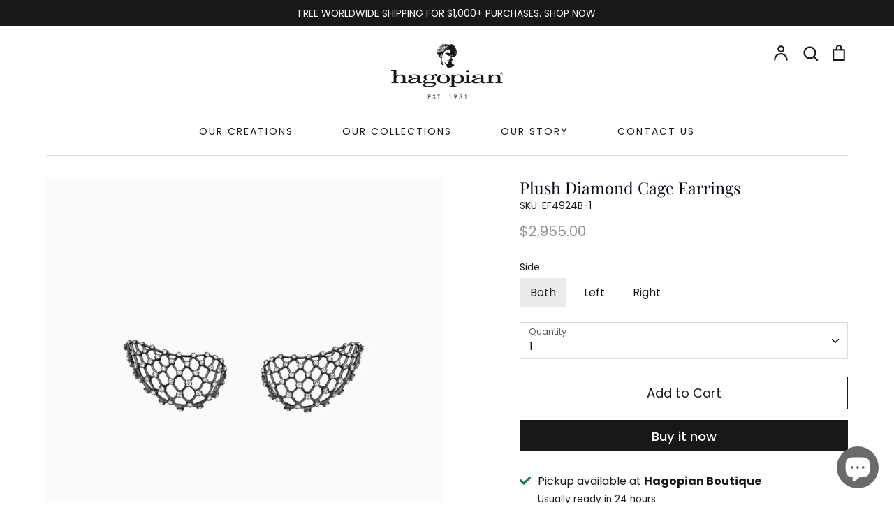

--- FILE ---
content_type: text/html; charset=utf-8
request_url: https://shop.hagopianjewels.com/products/cage-shaped-diamond-earrings-set-black-rhodium-plated-white-gold
body_size: 24941
content:
<!doctype html>
<html class="no-js supports-no-cookies" lang="en">
<head>
<!-- This site is optimized with Yoast SEO for Shopify -->
<title>Cage Shaped Diamond Earrings Set In 18k Black Rhodium Plated White Gold - Hagopian</title>
<meta name="description" content="Live an UnCaged life and let it be known with these bold and beautiful cage-like earrings with 52 round-cut diamonds set in 18k rose gold." />
<link rel="canonical" href="https://shop.hagopianjewels.com/products/cage-shaped-diamond-earrings-set-black-rhodium-plated-white-gold"/>
<meta name="robots" content="index, follow, max-image-preview:large, max-snippet:-1, max-video-preview:-1"/>
<meta property="og:site_name" content="Hagopian" />
<meta property="og:url" content="https://shop.hagopianjewels.com/products/cage-shaped-diamond-earrings-set-black-rhodium-plated-white-gold" />
<meta property="og:locale" content="en_US" />
<meta property="og:type" content="website" />
<meta property="og:title" content="Cage Shaped Diamond Earrings Set In 18k Black Rhodium Plated White Gold - Hagopian" />
<meta property="og:description" content="Live an UnCaged life and let it be known with these bold and beautiful cage-like earrings with 52 round-cut diamonds set in 18k rose gold." />
<meta property="og:image" content="https://shop.hagopianjewels.com/cdn/shop/products/cage-shaped-diamond-earrings-set-black-rhodium-plated-white-gold.jpg?v=1634209024" />
<meta property="og:image:height" content="2048" />
<meta property="og:image:width" content="2048" />
<meta property="og:availability" content="instock" />
<meta property="product:availability" content="instock" />
<meta property="product:condition" content="new" />
<meta property="product:price:amount" content="2955.0" />
<meta property="product:price:currency" content="USD" />
<meta property="product:retailer_item_id" content="EF4924B-1" />
<meta property="twitter:card" content="summary_large_image" />
<script type="application/ld+json" id="yoast-schema-graph">
{
"@context": "https://schema.org",
"@graph": [{
	"@type": "WebSite",
	"@id": "https://shop.hagopianjewels.com/#/schema/website/1",
	"url": "https://shop.hagopianjewels.com",
	"name": "Hagopian",
	"potentialAction": {
		"@type": "SearchAction",
		"target": "https://shop.hagopianjewels.com/search?q={search_term_string}",
		"query-input": "required name=search_term_string"
	},

	"inLanguage": "en"
},
{
	"@type": "ItemPage",
	"@id": "https:\/\/shop.hagopianjewels.com\/products\/cage-shaped-diamond-earrings-set-black-rhodium-plated-white-gold",
	"url": "https:\/\/shop.hagopianjewels.com\/products\/cage-shaped-diamond-earrings-set-black-rhodium-plated-white-gold",
	"name": "Cage Shaped Diamond Earrings Set In 18k Black Rhodium Plated White Gold - Hagopian",
	"description": "Live an UnCaged life and let it be known with these bold and beautiful cage-like earrings with 52 round-cut diamonds set in 18k rose gold.",
	"datePublished": "2021-10-11T12:59:09+03:00",
	"keywords": ["UnCaged"],
	"breadcrumb": {
		"@id": "https:\/\/shop.hagopianjewels.com\/products\/cage-shaped-diamond-earrings-set-black-rhodium-plated-white-gold\/#\/schema\/breadcrumb"
	},
	"primaryImageOfPage": {
		"@id": "https://shop.hagopianjewels.com/#/schema/ImageObject/23601311678664"
	},
	"image": [{
		"@id": "https://shop.hagopianjewels.com/#/schema/ImageObject/23601311678664"
	}],
	"isPartOf": {
		"@id": "https://shop.hagopianjewels.com/#/schema/website/1"
	}
},


{
	"@type": "ImageObject",
	"@id": "https://shop.hagopianjewels.com/#/schema/ImageObject/23601311678664",
	"url": "https:\/\/shop.hagopianjewels.com\/cdn\/shop\/products\/cage-shaped-diamond-earrings-set-black-rhodium-plated-white-gold.jpg?v=1634209024",
	"contentUrl": "https:\/\/shop.hagopianjewels.com\/cdn\/shop\/products\/cage-shaped-diamond-earrings-set-black-rhodium-plated-white-gold.jpg?v=1634209024",
	"width": 2048,
	"height": 2048
},
	{
	"@type": "Product",
	"@id": "https:\/\/shop.hagopianjewels.com\/products\/cage-shaped-diamond-earrings-set-black-rhodium-plated-white-gold\/#\/schema\/Product",
	"mainEntityOfPage": {
		"@id": "https:\/\/shop.hagopianjewels.com\/products\/cage-shaped-diamond-earrings-set-black-rhodium-plated-white-gold"
	},
	"name": "Plush Diamond Cage Earrings",
	"description": "Live an UnCaged life and let it be known with these bold and beautiful cage-like earrings with 52 round-cut diamonds set in 18k rose gold.",

	"sku": "EF4924B-1",
	"url": "https:\/\/shop.hagopianjewels.com\/products\/cage-shaped-diamond-earrings-set-black-rhodium-plated-white-gold",
	"image": [
		{
			"@id": "https://shop.hagopianjewels.com/#/schema/ImageObject/23601311678664"
		}
	],
	"offers": {
		"@type": "AggregateOffer",
		"@id": "https:\/\/shop.hagopianjewels.com\/products\/cage-shaped-diamond-earrings-set-black-rhodium-plated-white-gold\/#\/schema\/AggregateOffer",
		"availability": "https://schema.org/InStock",
		"offerCount": 3,
		"lowPrice": 1475.0,
		"highPrice": 2955.0,
		"priceCurrency":"USD",
		"url": "https:\/\/shop.hagopianjewels.com\/products\/cage-shaped-diamond-earrings-set-black-rhodium-plated-white-gold",
		"priceSpecification": {
			"@type": "PriceSpecification",
			"valueAddedTaxIncluded": true
		}
	}
},

{
	"@type": "ImageObject",
	"@id": "https://shop.hagopianjewels.com/#/schema/ImageObject/23601311678664",
	"url": "https:\/\/shop.hagopianjewels.com\/cdn\/shop\/products\/cage-shaped-diamond-earrings-set-black-rhodium-plated-white-gold.jpg?v=1634209024",
	"contentUrl": "https:\/\/shop.hagopianjewels.com\/cdn\/shop\/products\/cage-shaped-diamond-earrings-set-black-rhodium-plated-white-gold.jpg?v=1634209024",
	"width": 2048,
	"height": 2048
},
	{
	"@type": "BreadcrumbList",
	"@id": "https:\/\/shop.hagopianjewels.com\/products\/cage-shaped-diamond-earrings-set-black-rhodium-plated-white-gold\/#\/schema\/breadcrumb",
	"itemListElement": [
		{
			"@type": "ListItem",
			"name": "Hagopian",
			"item": "https:\/\/shop.hagopianjewels.com",
			"position": 1
		},
{
			"@type": "ListItem",
			"name": "Plush Diamond Cage Earrings",
			"position": 2
		}

	]
}]}
</script>
<!--/ Yoast SEO -->

  <!-- Expression 5.4.14 -->
  <meta charset="utf-8" />
<meta name="viewport" content="width=device-width,initial-scale=1.0" />
<meta http-equiv="X-UA-Compatible" content="IE=edge">

<link rel="preconnect" href="https://cdn.shopify.com" crossorigin>
<link rel="preconnect" href="https://fonts.shopify.com" crossorigin>
<link rel="preconnect" href="https://monorail-edge.shopifysvc.com"><link rel="preload" as="font" href="//shop.hagopianjewels.com/cdn/fonts/playfair_display/playfairdisplay_n4.9980f3e16959dc89137cc1369bfc3ae98af1deb9.woff2" type="font/woff2" crossorigin>
<link rel="preload" as="font" href="//shop.hagopianjewels.com/cdn/fonts/poppins/poppins_n4.0ba78fa5af9b0e1a374041b3ceaadf0a43b41362.woff2" type="font/woff2" crossorigin>
<link rel="preload" as="font" href="//shop.hagopianjewels.com/cdn/fonts/poppins/poppins_n4.0ba78fa5af9b0e1a374041b3ceaadf0a43b41362.woff2" type="font/woff2" crossorigin>
<link rel="preload" as="font" href="" type="font/woff2" crossorigin><link rel="preload" as="font" href="//shop.hagopianjewels.com/cdn/fonts/poppins/poppins_n7.56758dcf284489feb014a026f3727f2f20a54626.woff2" type="font/woff2" crossorigin><link rel="preload" as="font" href="//shop.hagopianjewels.com/cdn/fonts/poppins/poppins_i4.846ad1e22474f856bd6b81ba4585a60799a9f5d2.woff2" type="font/woff2" crossorigin><link rel="preload" as="font" href="//shop.hagopianjewels.com/cdn/fonts/poppins/poppins_i7.42fd71da11e9d101e1e6c7932199f925f9eea42d.woff2" type="font/woff2" crossorigin><link rel="preload" href="//shop.hagopianjewels.com/cdn/shop/t/2/assets/vendor.js?v=34234171540936725781616585270" as="script">
<link rel="preload" href="//shop.hagopianjewels.com/cdn/shop/t/2/assets/theme.js?v=100868300654543159801621377502" as="script"><link rel="shortcut icon" href="//shop.hagopianjewels.com/cdn/shop/files/hagopian-icon.png?v=1631516657" type="image/png" />
  <meta name="theme-color" content="">

  


  <link href="//shop.hagopianjewels.com/cdn/shop/t/2/assets/styles.css?v=84877499142433508211759331695" rel="stylesheet" type="text/css" media="all" />

  <script>
    document.documentElement.className = document.documentElement.className.replace('no-js', 'js');
    window.theme = window.theme || {};
    window.slate = window.slate || {};
    theme.moneyFormat = "${{amount}}";
    theme.strings = {
      addToCart: "Add to Cart",
      soldOut: "Sold Out",
      unavailable: "Unavailable",
      addressError: "Error looking up that address",
      addressNoResults: "No results for that address",
      addressQueryLimit: "You have exceeded the Google API usage limit. Consider upgrading to a \u003ca href=\"https:\/\/developers.google.com\/maps\/premium\/usage-limits\"\u003ePremium Plan\u003c\/a\u003e.",
      authError: "There was a problem authenticating your Google Maps API Key.",
      addingToCart: "Adding",
      addedToCart: "Added",
      goToCart: "Go to cart",
      cart: "Cart",
      cartTermsNotChecked: "You must agree to the terms and conditions before continuing.",
      quantityTooHigh: "You can only have [[ quantity ]] in your cart",
      unitPriceSeparator: " \/ ",
      searchResultsPages: "Pages",
      searchResultsViewAll: "View all results",
      searchResultsNoResults: "Sorry, we couldn\u0026#39;t find any results",
      previous: "Previous",
      next: "Next",
      cart_shipping_calculator_hide_calculator: "Hide shipping calculator",
      cart_shipping_calculator_title: "Get shipping estimates",
      cart_general_hide_note: "Hide instructions for seller",
      cart_general_show_note: "Add instructions for seller",
      inventoryNotice: "[[ quantity ]] in stock",
      imageSlider: "Image slider"
    };
    theme.routes = {
      account_addresses_url: '/account/addresses',
      search_url: '/search',
      cart_url: '/cart',
      cart_add_url: '/cart/add',
      cart_change_url: '/cart/change'
    }
  </script>

  

  <script src="//shop.hagopianjewels.com/cdn/shop/t/2/assets/vendor.js?v=34234171540936725781616585270" defer="defer"></script>
  <script src="//shop.hagopianjewels.com/cdn/shop/t/2/assets/theme.js?v=100868300654543159801621377502" defer="defer"></script>

  <script>window.performance && window.performance.mark && window.performance.mark('shopify.content_for_header.start');</script><meta name="facebook-domain-verification" content="3lbi25wewrsaefrch54ht9h46485s0">
<meta name="google-site-verification" content="MRz5kgpLCYWESFDqfJf1U-HxvVkfdWBtO12FUhvzygc">
<meta id="shopify-digital-wallet" name="shopify-digital-wallet" content="/55586160840/digital_wallets/dialog">
<link rel="alternate" type="application/json+oembed" href="https://shop.hagopianjewels.com/products/cage-shaped-diamond-earrings-set-black-rhodium-plated-white-gold.oembed">
<script async="async" src="/checkouts/internal/preloads.js?locale=en-US"></script>
<script id="shopify-features" type="application/json">{"accessToken":"abae9caa2adbd1ab1566347e6823a899","betas":["rich-media-storefront-analytics"],"domain":"shop.hagopianjewels.com","predictiveSearch":true,"shopId":55586160840,"locale":"en"}</script>
<script>var Shopify = Shopify || {};
Shopify.shop = "hagopian.myshopify.com";
Shopify.locale = "en";
Shopify.currency = {"active":"USD","rate":"1.0"};
Shopify.country = "US";
Shopify.theme = {"name":"Hagopian Jewels - V1","id":121086902472,"schema_name":"Expression","schema_version":"5.4.14","theme_store_id":230,"role":"main"};
Shopify.theme.handle = "null";
Shopify.theme.style = {"id":null,"handle":null};
Shopify.cdnHost = "shop.hagopianjewels.com/cdn";
Shopify.routes = Shopify.routes || {};
Shopify.routes.root = "/";</script>
<script type="module">!function(o){(o.Shopify=o.Shopify||{}).modules=!0}(window);</script>
<script>!function(o){function n(){var o=[];function n(){o.push(Array.prototype.slice.apply(arguments))}return n.q=o,n}var t=o.Shopify=o.Shopify||{};t.loadFeatures=n(),t.autoloadFeatures=n()}(window);</script>
<script id="shop-js-analytics" type="application/json">{"pageType":"product"}</script>
<script defer="defer" async type="module" src="//shop.hagopianjewels.com/cdn/shopifycloud/shop-js/modules/v2/client.init-shop-cart-sync_IZsNAliE.en.esm.js"></script>
<script defer="defer" async type="module" src="//shop.hagopianjewels.com/cdn/shopifycloud/shop-js/modules/v2/chunk.common_0OUaOowp.esm.js"></script>
<script type="module">
  await import("//shop.hagopianjewels.com/cdn/shopifycloud/shop-js/modules/v2/client.init-shop-cart-sync_IZsNAliE.en.esm.js");
await import("//shop.hagopianjewels.com/cdn/shopifycloud/shop-js/modules/v2/chunk.common_0OUaOowp.esm.js");

  window.Shopify.SignInWithShop?.initShopCartSync?.({"fedCMEnabled":true,"windoidEnabled":true});

</script>
<script id="__st">var __st={"a":55586160840,"offset":7200,"reqid":"b33d8f01-35df-430f-8c28-3f0fe2783721-1768553852","pageurl":"shop.hagopianjewels.com\/products\/cage-shaped-diamond-earrings-set-black-rhodium-plated-white-gold","u":"54dcd1006f77","p":"product","rtyp":"product","rid":7097874710728};</script>
<script>window.ShopifyPaypalV4VisibilityTracking = true;</script>
<script id="captcha-bootstrap">!function(){'use strict';const t='contact',e='account',n='new_comment',o=[[t,t],['blogs',n],['comments',n],[t,'customer']],c=[[e,'customer_login'],[e,'guest_login'],[e,'recover_customer_password'],[e,'create_customer']],r=t=>t.map((([t,e])=>`form[action*='/${t}']:not([data-nocaptcha='true']) input[name='form_type'][value='${e}']`)).join(','),a=t=>()=>t?[...document.querySelectorAll(t)].map((t=>t.form)):[];function s(){const t=[...o],e=r(t);return a(e)}const i='password',u='form_key',d=['recaptcha-v3-token','g-recaptcha-response','h-captcha-response',i],f=()=>{try{return window.sessionStorage}catch{return}},m='__shopify_v',_=t=>t.elements[u];function p(t,e,n=!1){try{const o=window.sessionStorage,c=JSON.parse(o.getItem(e)),{data:r}=function(t){const{data:e,action:n}=t;return t[m]||n?{data:e,action:n}:{data:t,action:n}}(c);for(const[e,n]of Object.entries(r))t.elements[e]&&(t.elements[e].value=n);n&&o.removeItem(e)}catch(o){console.error('form repopulation failed',{error:o})}}const l='form_type',E='cptcha';function T(t){t.dataset[E]=!0}const w=window,h=w.document,L='Shopify',v='ce_forms',y='captcha';let A=!1;((t,e)=>{const n=(g='f06e6c50-85a8-45c8-87d0-21a2b65856fe',I='https://cdn.shopify.com/shopifycloud/storefront-forms-hcaptcha/ce_storefront_forms_captcha_hcaptcha.v1.5.2.iife.js',D={infoText:'Protected by hCaptcha',privacyText:'Privacy',termsText:'Terms'},(t,e,n)=>{const o=w[L][v],c=o.bindForm;if(c)return c(t,g,e,D).then(n);var r;o.q.push([[t,g,e,D],n]),r=I,A||(h.body.append(Object.assign(h.createElement('script'),{id:'captcha-provider',async:!0,src:r})),A=!0)});var g,I,D;w[L]=w[L]||{},w[L][v]=w[L][v]||{},w[L][v].q=[],w[L][y]=w[L][y]||{},w[L][y].protect=function(t,e){n(t,void 0,e),T(t)},Object.freeze(w[L][y]),function(t,e,n,w,h,L){const[v,y,A,g]=function(t,e,n){const i=e?o:[],u=t?c:[],d=[...i,...u],f=r(d),m=r(i),_=r(d.filter((([t,e])=>n.includes(e))));return[a(f),a(m),a(_),s()]}(w,h,L),I=t=>{const e=t.target;return e instanceof HTMLFormElement?e:e&&e.form},D=t=>v().includes(t);t.addEventListener('submit',(t=>{const e=I(t);if(!e)return;const n=D(e)&&!e.dataset.hcaptchaBound&&!e.dataset.recaptchaBound,o=_(e),c=g().includes(e)&&(!o||!o.value);(n||c)&&t.preventDefault(),c&&!n&&(function(t){try{if(!f())return;!function(t){const e=f();if(!e)return;const n=_(t);if(!n)return;const o=n.value;o&&e.removeItem(o)}(t);const e=Array.from(Array(32),(()=>Math.random().toString(36)[2])).join('');!function(t,e){_(t)||t.append(Object.assign(document.createElement('input'),{type:'hidden',name:u})),t.elements[u].value=e}(t,e),function(t,e){const n=f();if(!n)return;const o=[...t.querySelectorAll(`input[type='${i}']`)].map((({name:t})=>t)),c=[...d,...o],r={};for(const[a,s]of new FormData(t).entries())c.includes(a)||(r[a]=s);n.setItem(e,JSON.stringify({[m]:1,action:t.action,data:r}))}(t,e)}catch(e){console.error('failed to persist form',e)}}(e),e.submit())}));const S=(t,e)=>{t&&!t.dataset[E]&&(n(t,e.some((e=>e===t))),T(t))};for(const o of['focusin','change'])t.addEventListener(o,(t=>{const e=I(t);D(e)&&S(e,y())}));const B=e.get('form_key'),M=e.get(l),P=B&&M;t.addEventListener('DOMContentLoaded',(()=>{const t=y();if(P)for(const e of t)e.elements[l].value===M&&p(e,B);[...new Set([...A(),...v().filter((t=>'true'===t.dataset.shopifyCaptcha))])].forEach((e=>S(e,t)))}))}(h,new URLSearchParams(w.location.search),n,t,e,['guest_login'])})(!0,!0)}();</script>
<script integrity="sha256-4kQ18oKyAcykRKYeNunJcIwy7WH5gtpwJnB7kiuLZ1E=" data-source-attribution="shopify.loadfeatures" defer="defer" src="//shop.hagopianjewels.com/cdn/shopifycloud/storefront/assets/storefront/load_feature-a0a9edcb.js" crossorigin="anonymous"></script>
<script data-source-attribution="shopify.dynamic_checkout.dynamic.init">var Shopify=Shopify||{};Shopify.PaymentButton=Shopify.PaymentButton||{isStorefrontPortableWallets:!0,init:function(){window.Shopify.PaymentButton.init=function(){};var t=document.createElement("script");t.src="https://shop.hagopianjewels.com/cdn/shopifycloud/portable-wallets/latest/portable-wallets.en.js",t.type="module",document.head.appendChild(t)}};
</script>
<script data-source-attribution="shopify.dynamic_checkout.buyer_consent">
  function portableWalletsHideBuyerConsent(e){var t=document.getElementById("shopify-buyer-consent"),n=document.getElementById("shopify-subscription-policy-button");t&&n&&(t.classList.add("hidden"),t.setAttribute("aria-hidden","true"),n.removeEventListener("click",e))}function portableWalletsShowBuyerConsent(e){var t=document.getElementById("shopify-buyer-consent"),n=document.getElementById("shopify-subscription-policy-button");t&&n&&(t.classList.remove("hidden"),t.removeAttribute("aria-hidden"),n.addEventListener("click",e))}window.Shopify?.PaymentButton&&(window.Shopify.PaymentButton.hideBuyerConsent=portableWalletsHideBuyerConsent,window.Shopify.PaymentButton.showBuyerConsent=portableWalletsShowBuyerConsent);
</script>
<script>
  function portableWalletsCleanup(e){e&&e.src&&console.error("Failed to load portable wallets script "+e.src);var t=document.querySelectorAll("shopify-accelerated-checkout .shopify-payment-button__skeleton, shopify-accelerated-checkout-cart .wallet-cart-button__skeleton"),e=document.getElementById("shopify-buyer-consent");for(let e=0;e<t.length;e++)t[e].remove();e&&e.remove()}function portableWalletsNotLoadedAsModule(e){e instanceof ErrorEvent&&"string"==typeof e.message&&e.message.includes("import.meta")&&"string"==typeof e.filename&&e.filename.includes("portable-wallets")&&(window.removeEventListener("error",portableWalletsNotLoadedAsModule),window.Shopify.PaymentButton.failedToLoad=e,"loading"===document.readyState?document.addEventListener("DOMContentLoaded",window.Shopify.PaymentButton.init):window.Shopify.PaymentButton.init())}window.addEventListener("error",portableWalletsNotLoadedAsModule);
</script>

<script type="module" src="https://shop.hagopianjewels.com/cdn/shopifycloud/portable-wallets/latest/portable-wallets.en.js" onError="portableWalletsCleanup(this)" crossorigin="anonymous"></script>
<script nomodule>
  document.addEventListener("DOMContentLoaded", portableWalletsCleanup);
</script>

<script id='scb4127' type='text/javascript' async='' src='https://shop.hagopianjewels.com/cdn/shopifycloud/privacy-banner/storefront-banner.js'></script><link id="shopify-accelerated-checkout-styles" rel="stylesheet" media="screen" href="https://shop.hagopianjewels.com/cdn/shopifycloud/portable-wallets/latest/accelerated-checkout-backwards-compat.css" crossorigin="anonymous">
<style id="shopify-accelerated-checkout-cart">
        #shopify-buyer-consent {
  margin-top: 1em;
  display: inline-block;
  width: 100%;
}

#shopify-buyer-consent.hidden {
  display: none;
}

#shopify-subscription-policy-button {
  background: none;
  border: none;
  padding: 0;
  text-decoration: underline;
  font-size: inherit;
  cursor: pointer;
}

#shopify-subscription-policy-button::before {
  box-shadow: none;
}

      </style>
<script id="sections-script" data-sections="product-recommendations" defer="defer" src="//shop.hagopianjewels.com/cdn/shop/t/2/compiled_assets/scripts.js?993"></script>
<script>window.performance && window.performance.mark && window.performance.mark('shopify.content_for_header.end');</script>

<script>
    
    
    
    
    var gsf_conversion_data = {page_type : 'product', event : 'view_item', data : {product_data : [{variant_id : 41100437815496, product_id : 7097874710728, name : "Plush Diamond Cage Earrings", price : "2955.00", currency : "USD", sku : "EF4924B-1", brand : "Hagopian", variant : "Both", category : "Earring"}], total_price : "2955.00", shop_currency : "USD"}};
    
</script>
<script src="https://cdn.shopify.com/extensions/7bc9bb47-adfa-4267-963e-cadee5096caf/inbox-1252/assets/inbox-chat-loader.js" type="text/javascript" defer="defer"></script>
<link href="https://monorail-edge.shopifysvc.com" rel="dns-prefetch">
<script>(function(){if ("sendBeacon" in navigator && "performance" in window) {try {var session_token_from_headers = performance.getEntriesByType('navigation')[0].serverTiming.find(x => x.name == '_s').description;} catch {var session_token_from_headers = undefined;}var session_cookie_matches = document.cookie.match(/_shopify_s=([^;]*)/);var session_token_from_cookie = session_cookie_matches && session_cookie_matches.length === 2 ? session_cookie_matches[1] : "";var session_token = session_token_from_headers || session_token_from_cookie || "";function handle_abandonment_event(e) {var entries = performance.getEntries().filter(function(entry) {return /monorail-edge.shopifysvc.com/.test(entry.name);});if (!window.abandonment_tracked && entries.length === 0) {window.abandonment_tracked = true;var currentMs = Date.now();var navigation_start = performance.timing.navigationStart;var payload = {shop_id: 55586160840,url: window.location.href,navigation_start,duration: currentMs - navigation_start,session_token,page_type: "product"};window.navigator.sendBeacon("https://monorail-edge.shopifysvc.com/v1/produce", JSON.stringify({schema_id: "online_store_buyer_site_abandonment/1.1",payload: payload,metadata: {event_created_at_ms: currentMs,event_sent_at_ms: currentMs}}));}}window.addEventListener('pagehide', handle_abandonment_event);}}());</script>
<script id="web-pixels-manager-setup">(function e(e,d,r,n,o){if(void 0===o&&(o={}),!Boolean(null===(a=null===(i=window.Shopify)||void 0===i?void 0:i.analytics)||void 0===a?void 0:a.replayQueue)){var i,a;window.Shopify=window.Shopify||{};var t=window.Shopify;t.analytics=t.analytics||{};var s=t.analytics;s.replayQueue=[],s.publish=function(e,d,r){return s.replayQueue.push([e,d,r]),!0};try{self.performance.mark("wpm:start")}catch(e){}var l=function(){var e={modern:/Edge?\/(1{2}[4-9]|1[2-9]\d|[2-9]\d{2}|\d{4,})\.\d+(\.\d+|)|Firefox\/(1{2}[4-9]|1[2-9]\d|[2-9]\d{2}|\d{4,})\.\d+(\.\d+|)|Chrom(ium|e)\/(9{2}|\d{3,})\.\d+(\.\d+|)|(Maci|X1{2}).+ Version\/(15\.\d+|(1[6-9]|[2-9]\d|\d{3,})\.\d+)([,.]\d+|)( \(\w+\)|)( Mobile\/\w+|) Safari\/|Chrome.+OPR\/(9{2}|\d{3,})\.\d+\.\d+|(CPU[ +]OS|iPhone[ +]OS|CPU[ +]iPhone|CPU IPhone OS|CPU iPad OS)[ +]+(15[._]\d+|(1[6-9]|[2-9]\d|\d{3,})[._]\d+)([._]\d+|)|Android:?[ /-](13[3-9]|1[4-9]\d|[2-9]\d{2}|\d{4,})(\.\d+|)(\.\d+|)|Android.+Firefox\/(13[5-9]|1[4-9]\d|[2-9]\d{2}|\d{4,})\.\d+(\.\d+|)|Android.+Chrom(ium|e)\/(13[3-9]|1[4-9]\d|[2-9]\d{2}|\d{4,})\.\d+(\.\d+|)|SamsungBrowser\/([2-9]\d|\d{3,})\.\d+/,legacy:/Edge?\/(1[6-9]|[2-9]\d|\d{3,})\.\d+(\.\d+|)|Firefox\/(5[4-9]|[6-9]\d|\d{3,})\.\d+(\.\d+|)|Chrom(ium|e)\/(5[1-9]|[6-9]\d|\d{3,})\.\d+(\.\d+|)([\d.]+$|.*Safari\/(?![\d.]+ Edge\/[\d.]+$))|(Maci|X1{2}).+ Version\/(10\.\d+|(1[1-9]|[2-9]\d|\d{3,})\.\d+)([,.]\d+|)( \(\w+\)|)( Mobile\/\w+|) Safari\/|Chrome.+OPR\/(3[89]|[4-9]\d|\d{3,})\.\d+\.\d+|(CPU[ +]OS|iPhone[ +]OS|CPU[ +]iPhone|CPU IPhone OS|CPU iPad OS)[ +]+(10[._]\d+|(1[1-9]|[2-9]\d|\d{3,})[._]\d+)([._]\d+|)|Android:?[ /-](13[3-9]|1[4-9]\d|[2-9]\d{2}|\d{4,})(\.\d+|)(\.\d+|)|Mobile Safari.+OPR\/([89]\d|\d{3,})\.\d+\.\d+|Android.+Firefox\/(13[5-9]|1[4-9]\d|[2-9]\d{2}|\d{4,})\.\d+(\.\d+|)|Android.+Chrom(ium|e)\/(13[3-9]|1[4-9]\d|[2-9]\d{2}|\d{4,})\.\d+(\.\d+|)|Android.+(UC? ?Browser|UCWEB|U3)[ /]?(15\.([5-9]|\d{2,})|(1[6-9]|[2-9]\d|\d{3,})\.\d+)\.\d+|SamsungBrowser\/(5\.\d+|([6-9]|\d{2,})\.\d+)|Android.+MQ{2}Browser\/(14(\.(9|\d{2,})|)|(1[5-9]|[2-9]\d|\d{3,})(\.\d+|))(\.\d+|)|K[Aa][Ii]OS\/(3\.\d+|([4-9]|\d{2,})\.\d+)(\.\d+|)/},d=e.modern,r=e.legacy,n=navigator.userAgent;return n.match(d)?"modern":n.match(r)?"legacy":"unknown"}(),u="modern"===l?"modern":"legacy",c=(null!=n?n:{modern:"",legacy:""})[u],f=function(e){return[e.baseUrl,"/wpm","/b",e.hashVersion,"modern"===e.buildTarget?"m":"l",".js"].join("")}({baseUrl:d,hashVersion:r,buildTarget:u}),m=function(e){var d=e.version,r=e.bundleTarget,n=e.surface,o=e.pageUrl,i=e.monorailEndpoint;return{emit:function(e){var a=e.status,t=e.errorMsg,s=(new Date).getTime(),l=JSON.stringify({metadata:{event_sent_at_ms:s},events:[{schema_id:"web_pixels_manager_load/3.1",payload:{version:d,bundle_target:r,page_url:o,status:a,surface:n,error_msg:t},metadata:{event_created_at_ms:s}}]});if(!i)return console&&console.warn&&console.warn("[Web Pixels Manager] No Monorail endpoint provided, skipping logging."),!1;try{return self.navigator.sendBeacon.bind(self.navigator)(i,l)}catch(e){}var u=new XMLHttpRequest;try{return u.open("POST",i,!0),u.setRequestHeader("Content-Type","text/plain"),u.send(l),!0}catch(e){return console&&console.warn&&console.warn("[Web Pixels Manager] Got an unhandled error while logging to Monorail."),!1}}}}({version:r,bundleTarget:l,surface:e.surface,pageUrl:self.location.href,monorailEndpoint:e.monorailEndpoint});try{o.browserTarget=l,function(e){var d=e.src,r=e.async,n=void 0===r||r,o=e.onload,i=e.onerror,a=e.sri,t=e.scriptDataAttributes,s=void 0===t?{}:t,l=document.createElement("script"),u=document.querySelector("head"),c=document.querySelector("body");if(l.async=n,l.src=d,a&&(l.integrity=a,l.crossOrigin="anonymous"),s)for(var f in s)if(Object.prototype.hasOwnProperty.call(s,f))try{l.dataset[f]=s[f]}catch(e){}if(o&&l.addEventListener("load",o),i&&l.addEventListener("error",i),u)u.appendChild(l);else{if(!c)throw new Error("Did not find a head or body element to append the script");c.appendChild(l)}}({src:f,async:!0,onload:function(){if(!function(){var e,d;return Boolean(null===(d=null===(e=window.Shopify)||void 0===e?void 0:e.analytics)||void 0===d?void 0:d.initialized)}()){var d=window.webPixelsManager.init(e)||void 0;if(d){var r=window.Shopify.analytics;r.replayQueue.forEach((function(e){var r=e[0],n=e[1],o=e[2];d.publishCustomEvent(r,n,o)})),r.replayQueue=[],r.publish=d.publishCustomEvent,r.visitor=d.visitor,r.initialized=!0}}},onerror:function(){return m.emit({status:"failed",errorMsg:"".concat(f," has failed to load")})},sri:function(e){var d=/^sha384-[A-Za-z0-9+/=]+$/;return"string"==typeof e&&d.test(e)}(c)?c:"",scriptDataAttributes:o}),m.emit({status:"loading"})}catch(e){m.emit({status:"failed",errorMsg:(null==e?void 0:e.message)||"Unknown error"})}}})({shopId: 55586160840,storefrontBaseUrl: "https://shop.hagopianjewels.com",extensionsBaseUrl: "https://extensions.shopifycdn.com/cdn/shopifycloud/web-pixels-manager",monorailEndpoint: "https://monorail-edge.shopifysvc.com/unstable/produce_batch",surface: "storefront-renderer",enabledBetaFlags: ["2dca8a86"],webPixelsConfigList: [{"id":"916717768","configuration":"{\"account_ID\":\"328774\",\"google_analytics_tracking_tag\":\"1\",\"measurement_id\":\"2\",\"api_secret\":\"3\",\"shop_settings\":\"{\\\"custom_pixel_script\\\":\\\"https:\\\\\\\/\\\\\\\/storage.googleapis.com\\\\\\\/gsf-scripts\\\\\\\/custom-pixels\\\\\\\/hagopian.js\\\"}\"}","eventPayloadVersion":"v1","runtimeContext":"LAX","scriptVersion":"c6b888297782ed4a1cba19cda43d6625","type":"APP","apiClientId":1558137,"privacyPurposes":[],"dataSharingAdjustments":{"protectedCustomerApprovalScopes":["read_customer_address","read_customer_email","read_customer_name","read_customer_personal_data","read_customer_phone"]}},{"id":"531497160","configuration":"{\"config\":\"{\\\"google_tag_ids\\\":[\\\"GT-5DG2S3R\\\"],\\\"target_country\\\":\\\"US\\\",\\\"gtag_events\\\":[{\\\"type\\\":\\\"view_item\\\",\\\"action_label\\\":\\\"MC-PM3E04VWDG\\\"},{\\\"type\\\":\\\"purchase\\\",\\\"action_label\\\":\\\"MC-PM3E04VWDG\\\"},{\\\"type\\\":\\\"page_view\\\",\\\"action_label\\\":\\\"MC-PM3E04VWDG\\\"}],\\\"enable_monitoring_mode\\\":false}\"}","eventPayloadVersion":"v1","runtimeContext":"OPEN","scriptVersion":"b2a88bafab3e21179ed38636efcd8a93","type":"APP","apiClientId":1780363,"privacyPurposes":[],"dataSharingAdjustments":{"protectedCustomerApprovalScopes":["read_customer_address","read_customer_email","read_customer_name","read_customer_personal_data","read_customer_phone"]}},{"id":"96010440","eventPayloadVersion":"v1","runtimeContext":"LAX","scriptVersion":"1","type":"CUSTOM","privacyPurposes":["ANALYTICS"],"name":"Google Analytics tag (migrated)"},{"id":"shopify-app-pixel","configuration":"{}","eventPayloadVersion":"v1","runtimeContext":"STRICT","scriptVersion":"0450","apiClientId":"shopify-pixel","type":"APP","privacyPurposes":["ANALYTICS","MARKETING"]},{"id":"shopify-custom-pixel","eventPayloadVersion":"v1","runtimeContext":"LAX","scriptVersion":"0450","apiClientId":"shopify-pixel","type":"CUSTOM","privacyPurposes":["ANALYTICS","MARKETING"]}],isMerchantRequest: false,initData: {"shop":{"name":"Hagopian","paymentSettings":{"currencyCode":"USD"},"myshopifyDomain":"hagopian.myshopify.com","countryCode":"LB","storefrontUrl":"https:\/\/shop.hagopianjewels.com"},"customer":null,"cart":null,"checkout":null,"productVariants":[{"price":{"amount":2955.0,"currencyCode":"USD"},"product":{"title":"Plush Diamond Cage Earrings","vendor":"Hagopian","id":"7097874710728","untranslatedTitle":"Plush Diamond Cage Earrings","url":"\/products\/cage-shaped-diamond-earrings-set-black-rhodium-plated-white-gold","type":"Earring"},"id":"41100437815496","image":{"src":"\/\/shop.hagopianjewels.com\/cdn\/shop\/products\/cage-shaped-diamond-earrings-set-black-rhodium-plated-white-gold.jpg?v=1634209024"},"sku":"EF4924B-1","title":"Both","untranslatedTitle":"Both"},{"price":{"amount":1475.0,"currencyCode":"USD"},"product":{"title":"Plush Diamond Cage Earrings","vendor":"Hagopian","id":"7097874710728","untranslatedTitle":"Plush Diamond Cage Earrings","url":"\/products\/cage-shaped-diamond-earrings-set-black-rhodium-plated-white-gold","type":"Earring"},"id":"41100450496712","image":{"src":"\/\/shop.hagopianjewels.com\/cdn\/shop\/products\/cage-shaped-diamond-earrings-set-black-rhodium-plated-white-gold.jpg?v=1634209024"},"sku":"EF4924B-2","title":"Left","untranslatedTitle":"Left"},{"price":{"amount":1475.0,"currencyCode":"USD"},"product":{"title":"Plush Diamond Cage Earrings","vendor":"Hagopian","id":"7097874710728","untranslatedTitle":"Plush Diamond Cage Earrings","url":"\/products\/cage-shaped-diamond-earrings-set-black-rhodium-plated-white-gold","type":"Earring"},"id":"41100450529480","image":{"src":"\/\/shop.hagopianjewels.com\/cdn\/shop\/products\/cage-shaped-diamond-earrings-set-black-rhodium-plated-white-gold.jpg?v=1634209024"},"sku":"EF4924B-3","title":"Right","untranslatedTitle":"Right"}],"purchasingCompany":null},},"https://shop.hagopianjewels.com/cdn","fcfee988w5aeb613cpc8e4bc33m6693e112",{"modern":"","legacy":""},{"shopId":"55586160840","storefrontBaseUrl":"https:\/\/shop.hagopianjewels.com","extensionBaseUrl":"https:\/\/extensions.shopifycdn.com\/cdn\/shopifycloud\/web-pixels-manager","surface":"storefront-renderer","enabledBetaFlags":"[\"2dca8a86\"]","isMerchantRequest":"false","hashVersion":"fcfee988w5aeb613cpc8e4bc33m6693e112","publish":"custom","events":"[[\"page_viewed\",{}],[\"product_viewed\",{\"productVariant\":{\"price\":{\"amount\":2955.0,\"currencyCode\":\"USD\"},\"product\":{\"title\":\"Plush Diamond Cage Earrings\",\"vendor\":\"Hagopian\",\"id\":\"7097874710728\",\"untranslatedTitle\":\"Plush Diamond Cage Earrings\",\"url\":\"\/products\/cage-shaped-diamond-earrings-set-black-rhodium-plated-white-gold\",\"type\":\"Earring\"},\"id\":\"41100437815496\",\"image\":{\"src\":\"\/\/shop.hagopianjewels.com\/cdn\/shop\/products\/cage-shaped-diamond-earrings-set-black-rhodium-plated-white-gold.jpg?v=1634209024\"},\"sku\":\"EF4924B-1\",\"title\":\"Both\",\"untranslatedTitle\":\"Both\"}}]]"});</script><script>
  window.ShopifyAnalytics = window.ShopifyAnalytics || {};
  window.ShopifyAnalytics.meta = window.ShopifyAnalytics.meta || {};
  window.ShopifyAnalytics.meta.currency = 'USD';
  var meta = {"product":{"id":7097874710728,"gid":"gid:\/\/shopify\/Product\/7097874710728","vendor":"Hagopian","type":"Earring","handle":"cage-shaped-diamond-earrings-set-black-rhodium-plated-white-gold","variants":[{"id":41100437815496,"price":295500,"name":"Plush Diamond Cage Earrings - Both","public_title":"Both","sku":"EF4924B-1"},{"id":41100450496712,"price":147500,"name":"Plush Diamond Cage Earrings - Left","public_title":"Left","sku":"EF4924B-2"},{"id":41100450529480,"price":147500,"name":"Plush Diamond Cage Earrings - Right","public_title":"Right","sku":"EF4924B-3"}],"remote":false},"page":{"pageType":"product","resourceType":"product","resourceId":7097874710728,"requestId":"b33d8f01-35df-430f-8c28-3f0fe2783721-1768553852"}};
  for (var attr in meta) {
    window.ShopifyAnalytics.meta[attr] = meta[attr];
  }
</script>
<script class="analytics">
  (function () {
    var customDocumentWrite = function(content) {
      var jquery = null;

      if (window.jQuery) {
        jquery = window.jQuery;
      } else if (window.Checkout && window.Checkout.$) {
        jquery = window.Checkout.$;
      }

      if (jquery) {
        jquery('body').append(content);
      }
    };

    var hasLoggedConversion = function(token) {
      if (token) {
        return document.cookie.indexOf('loggedConversion=' + token) !== -1;
      }
      return false;
    }

    var setCookieIfConversion = function(token) {
      if (token) {
        var twoMonthsFromNow = new Date(Date.now());
        twoMonthsFromNow.setMonth(twoMonthsFromNow.getMonth() + 2);

        document.cookie = 'loggedConversion=' + token + '; expires=' + twoMonthsFromNow;
      }
    }

    var trekkie = window.ShopifyAnalytics.lib = window.trekkie = window.trekkie || [];
    if (trekkie.integrations) {
      return;
    }
    trekkie.methods = [
      'identify',
      'page',
      'ready',
      'track',
      'trackForm',
      'trackLink'
    ];
    trekkie.factory = function(method) {
      return function() {
        var args = Array.prototype.slice.call(arguments);
        args.unshift(method);
        trekkie.push(args);
        return trekkie;
      };
    };
    for (var i = 0; i < trekkie.methods.length; i++) {
      var key = trekkie.methods[i];
      trekkie[key] = trekkie.factory(key);
    }
    trekkie.load = function(config) {
      trekkie.config = config || {};
      trekkie.config.initialDocumentCookie = document.cookie;
      var first = document.getElementsByTagName('script')[0];
      var script = document.createElement('script');
      script.type = 'text/javascript';
      script.onerror = function(e) {
        var scriptFallback = document.createElement('script');
        scriptFallback.type = 'text/javascript';
        scriptFallback.onerror = function(error) {
                var Monorail = {
      produce: function produce(monorailDomain, schemaId, payload) {
        var currentMs = new Date().getTime();
        var event = {
          schema_id: schemaId,
          payload: payload,
          metadata: {
            event_created_at_ms: currentMs,
            event_sent_at_ms: currentMs
          }
        };
        return Monorail.sendRequest("https://" + monorailDomain + "/v1/produce", JSON.stringify(event));
      },
      sendRequest: function sendRequest(endpointUrl, payload) {
        // Try the sendBeacon API
        if (window && window.navigator && typeof window.navigator.sendBeacon === 'function' && typeof window.Blob === 'function' && !Monorail.isIos12()) {
          var blobData = new window.Blob([payload], {
            type: 'text/plain'
          });

          if (window.navigator.sendBeacon(endpointUrl, blobData)) {
            return true;
          } // sendBeacon was not successful

        } // XHR beacon

        var xhr = new XMLHttpRequest();

        try {
          xhr.open('POST', endpointUrl);
          xhr.setRequestHeader('Content-Type', 'text/plain');
          xhr.send(payload);
        } catch (e) {
          console.log(e);
        }

        return false;
      },
      isIos12: function isIos12() {
        return window.navigator.userAgent.lastIndexOf('iPhone; CPU iPhone OS 12_') !== -1 || window.navigator.userAgent.lastIndexOf('iPad; CPU OS 12_') !== -1;
      }
    };
    Monorail.produce('monorail-edge.shopifysvc.com',
      'trekkie_storefront_load_errors/1.1',
      {shop_id: 55586160840,
      theme_id: 121086902472,
      app_name: "storefront",
      context_url: window.location.href,
      source_url: "//shop.hagopianjewels.com/cdn/s/trekkie.storefront.cd680fe47e6c39ca5d5df5f0a32d569bc48c0f27.min.js"});

        };
        scriptFallback.async = true;
        scriptFallback.src = '//shop.hagopianjewels.com/cdn/s/trekkie.storefront.cd680fe47e6c39ca5d5df5f0a32d569bc48c0f27.min.js';
        first.parentNode.insertBefore(scriptFallback, first);
      };
      script.async = true;
      script.src = '//shop.hagopianjewels.com/cdn/s/trekkie.storefront.cd680fe47e6c39ca5d5df5f0a32d569bc48c0f27.min.js';
      first.parentNode.insertBefore(script, first);
    };
    trekkie.load(
      {"Trekkie":{"appName":"storefront","development":false,"defaultAttributes":{"shopId":55586160840,"isMerchantRequest":null,"themeId":121086902472,"themeCityHash":"12915289674657654750","contentLanguage":"en","currency":"USD","eventMetadataId":"33608f54-f736-4b57-86e4-8ce3ba153e06"},"isServerSideCookieWritingEnabled":true,"monorailRegion":"shop_domain","enabledBetaFlags":["65f19447"]},"Session Attribution":{},"S2S":{"facebookCapiEnabled":true,"source":"trekkie-storefront-renderer","apiClientId":580111}}
    );

    var loaded = false;
    trekkie.ready(function() {
      if (loaded) return;
      loaded = true;

      window.ShopifyAnalytics.lib = window.trekkie;

      var originalDocumentWrite = document.write;
      document.write = customDocumentWrite;
      try { window.ShopifyAnalytics.merchantGoogleAnalytics.call(this); } catch(error) {};
      document.write = originalDocumentWrite;

      window.ShopifyAnalytics.lib.page(null,{"pageType":"product","resourceType":"product","resourceId":7097874710728,"requestId":"b33d8f01-35df-430f-8c28-3f0fe2783721-1768553852","shopifyEmitted":true});

      var match = window.location.pathname.match(/checkouts\/(.+)\/(thank_you|post_purchase)/)
      var token = match? match[1]: undefined;
      if (!hasLoggedConversion(token)) {
        setCookieIfConversion(token);
        window.ShopifyAnalytics.lib.track("Viewed Product",{"currency":"USD","variantId":41100437815496,"productId":7097874710728,"productGid":"gid:\/\/shopify\/Product\/7097874710728","name":"Plush Diamond Cage Earrings - Both","price":"2955.00","sku":"EF4924B-1","brand":"Hagopian","variant":"Both","category":"Earring","nonInteraction":true,"remote":false},undefined,undefined,{"shopifyEmitted":true});
      window.ShopifyAnalytics.lib.track("monorail:\/\/trekkie_storefront_viewed_product\/1.1",{"currency":"USD","variantId":41100437815496,"productId":7097874710728,"productGid":"gid:\/\/shopify\/Product\/7097874710728","name":"Plush Diamond Cage Earrings - Both","price":"2955.00","sku":"EF4924B-1","brand":"Hagopian","variant":"Both","category":"Earring","nonInteraction":true,"remote":false,"referer":"https:\/\/shop.hagopianjewels.com\/products\/cage-shaped-diamond-earrings-set-black-rhodium-plated-white-gold"});
      }
    });


        var eventsListenerScript = document.createElement('script');
        eventsListenerScript.async = true;
        eventsListenerScript.src = "//shop.hagopianjewels.com/cdn/shopifycloud/storefront/assets/shop_events_listener-3da45d37.js";
        document.getElementsByTagName('head')[0].appendChild(eventsListenerScript);

})();</script>
  <script>
  if (!window.ga || (window.ga && typeof window.ga !== 'function')) {
    window.ga = function ga() {
      (window.ga.q = window.ga.q || []).push(arguments);
      if (window.Shopify && window.Shopify.analytics && typeof window.Shopify.analytics.publish === 'function') {
        window.Shopify.analytics.publish("ga_stub_called", {}, {sendTo: "google_osp_migration"});
      }
      console.error("Shopify's Google Analytics stub called with:", Array.from(arguments), "\nSee https://help.shopify.com/manual/promoting-marketing/pixels/pixel-migration#google for more information.");
    };
    if (window.Shopify && window.Shopify.analytics && typeof window.Shopify.analytics.publish === 'function') {
      window.Shopify.analytics.publish("ga_stub_initialized", {}, {sendTo: "google_osp_migration"});
    }
  }
</script>
<script
  defer
  src="https://shop.hagopianjewels.com/cdn/shopifycloud/perf-kit/shopify-perf-kit-3.0.3.min.js"
  data-application="storefront-renderer"
  data-shop-id="55586160840"
  data-render-region="gcp-us-central1"
  data-page-type="product"
  data-theme-instance-id="121086902472"
  data-theme-name="Expression"
  data-theme-version="5.4.14"
  data-monorail-region="shop_domain"
  data-resource-timing-sampling-rate="10"
  data-shs="true"
  data-shs-beacon="true"
  data-shs-export-with-fetch="true"
  data-shs-logs-sample-rate="1"
  data-shs-beacon-endpoint="https://shop.hagopianjewels.com/api/collect"
></script>
</head>

<body id="cage-shaped-diamond-earrings-set-in-18k-black-rhodium-plated-white-gold" class="template-product">

  <a class="in-page-link visually-hidden skip-link" href="#MainContent">Skip to content</a>

  <div id="shopify-section-header" class="shopify-section">
  <section class="announcement-bar announcement-bar--has-link">
    <style data-shopify>
    .announcement-bar {
      color: #ffffff;
      background-color: #1a171b;
    }

    .announcement-bar a {
      color: #ffffff;
      text-decoration: none;
    }
    .announcement-bar--has-link:hover {
      background-color: #000000;
    }
    </style>
    <a href="https://shop.hagopianjewels.com/collections">
      <div class="page-width">
        <div class="container">
          <div class="announcement-bar__content">FREE WORLDWIDE SHIPPING FOR $1,000+ PURCHASES. SHOP NOW</div>
        </div>
      </div>
    </a>
  </section>



<header class="page-width page-header section--header" data-section-id="header" data-section-type="header">
  <style data-shopify>
    
      .site-logo {
        max-width: 160px;
      }
      @media (max-width: 749px) {
        .site-logo {
          max-width: 160px;
        }
      }
    
  </style>

  <div class="page-header--content container">
    <section class="utils-bar relative">

      <div class="utils__left">
        <button class="btn btn--plain btn--menu js-mobile-menu-icon" aria-label="Toggle menu"><svg class="desktop-icon" viewBox="-1 -4 25 22" version="1.1" xmlns="http://www.w3.org/2000/svg" xmlns:xlink="http://www.w3.org/1999/xlink">
  <g stroke-width="1" transform="translate(0.000000, 0.966667)">
    <polygon points="0 2 0 0 22.5333333 0 22.5333333 2"></polygon>
    <polygon points="0 8.53333333 0 6.53333333 22.5333333 6.53333333 22.5333333 8.53333333"></polygon>
    <polygon points="0 15.0666667 0 13.0666667 22.5333333 13.0666667 22.5333333 15.0666667"></polygon>
  </g>
</svg>
<svg class="mobile-icon" viewBox="-1 -5 25 21" version="1.1" xmlns="http://www.w3.org/2000/svg" xmlns:xlink="http://www.w3.org/1999/xlink">
  <g stroke-width="1" transform="translate(0.500000, 0.466667)">
    <polygon points="0 1 0 0 21.5333333 0 21.5333333 1"></polygon>
    <polygon points="0 7.53333333 0 6.53333333 21.5333333 6.53333333 21.5333333 7.53333333"></polygon>
    <polygon points="0 14.0666667 0 13.0666667 21.5333333 13.0666667 21.5333333 14.0666667"></polygon>
  </g>
</svg>
</button>

        
      </div>

      <div class="utils__center">
        
  <!-- LOGO / STORE NAME -->
  
    <div class="h1 store-logo"  >
  

    <!-- DESKTOP LOGO -->
    <a href="/"  class="desktop-logo site-logo ">
        <img src="//shop.hagopianjewels.com/cdn/shop/files/hagopian-jewelry-logo_320x.png?v=1618676296"
             alt="Hagopian"
             >
      
    </a>

    <!-- MOBILE LOGO -->
    <a href="/"  class="mobile-logo site-logo">
        <img src="//shop.hagopianjewels.com/cdn/shop/files/hagopian-jewelry-logo_320x.png?v=1618676296"
             alt="Hagopian"
             >
      
    </a>
  
    </div>
  

      </div>

      <div class="utils__right">
        
          <div class="desktop-header-localization utils__item">
            <form method="post" action="/localization" id="localization_form_desktop-header" accept-charset="UTF-8" class="selectors-form" enctype="multipart/form-data"><input type="hidden" name="form_type" value="localization" /><input type="hidden" name="utf8" value="✓" /><input type="hidden" name="_method" value="put" /><input type="hidden" name="return_to" value="/products/cage-shaped-diamond-earrings-set-black-rhodium-plated-white-gold" /></form>
          </div>
        
        
          <div class="accounts utils__item accounts--desktop">
            <div class="account-item">
              <a href="/account">
                <span class="user-icon feather-icon">
                  <svg class="desktop-icon" viewBox="-2 -2 24 24" version="1.1" xmlns="http://www.w3.org/2000/svg" xmlns:xlink="http://www.w3.org/1999/xlink">
  <g stroke-width="1">
    <path d="M9.22222222,9 C6.73694085,9 4.72222222,6.98528137 4.72222222,4.5 C4.72222222,2.01471863 6.73694085,0 9.22222222,0 C11.7075036,0 13.7222222,2.01471863 13.7222222,4.5 C13.7222222,6.98528137 11.7075036,9 9.22222222,9 Z M9.22222222,7 C10.6029341,7 11.7222222,5.88071187 11.7222222,4.5 C11.7222222,3.11928813 10.6029341,2 9.22222222,2 C7.84151035,2 6.72222222,3.11928813 6.72222222,4.5 C6.72222222,5.88071187 7.84151035,7 9.22222222,7 Z"></path>
    <path d="M18,19 C18,19.5522847 17.5522847,20 17,20 C16.4477153,20 16,19.5522847 16,19 C16,15.1340068 12.8659932,12 9,12 C5.13400675,12 2,15.1340068 2,19 C2,19.5522847 1.55228475,20 1,20 C0.44771525,20 0,19.5522847 0,19 C0,14.0294373 4.02943725,10 9,10 C13.9705627,10 18,14.0294373 18,19 Z"></path>
  </g>
</svg>
<svg class="mobile-icon" viewBox="-2 -2 24 24" version="1.1" xmlns="http://www.w3.org/2000/svg" xmlns:xlink="http://www.w3.org/1999/xlink">
  <g stroke-width="1" transform="translate(0.500000, 0.500000)">
    <path d="M8.72222222,8 C6.51308322,8 4.72222222,6.209139 4.72222222,4 C4.72222222,1.790861 6.51308322,0 8.72222222,0 C10.9313612,0 12.7222222,1.790861 12.7222222,4 C12.7222222,6.209139 10.9313612,8 8.72222222,8 Z M8.72222222,7 C10.3790765,7 11.7222222,5.65685425 11.7222222,4 C11.7222222,2.34314575 10.3790765,1 8.72222222,1 C7.06536797,1 5.72222222,2.34314575 5.72222222,4 C5.72222222,5.65685425 7.06536797,7 8.72222222,7 Z"></path>
    <path d="M17,18.5 C17,18.7761424 16.7761424,19 16.5,19 C16.2238576,19 16,18.7761424 16,18.5 C16,14.3578644 12.6421356,11 8.5,11 C4.35786438,11 1,14.3578644 1,18.5 C1,18.7761424 0.776142375,19 0.5,19 C0.223857625,19 0,18.7761424 0,18.5 C0,13.8055796 3.80557963,10 8.5,10 C13.1944204,10 17,13.8055796 17,18.5 Z"></path>
  </g>
</svg>

                </span>
                <span class="icon-fallback-text">Account</span>
              </a>
            </div>
          </div>
        
        <div class="header-search utils__item">
          <a class="header-search-icon global-border-radius js-header-search-trigger" href="/search">
            <svg class="desktop-icon" viewBox="-3 -3 23 23" version="1.1" xmlns="http://www.w3.org/2000/svg" xmlns:xlink="http://www.w3.org/1999/xlink">
  <g stroke-width="2">
    <polygon points="18.7071068 17.2928932 17.2928932 18.7071068 12.7628932 14.1771068 14.1771068 12.7628932"></polygon>
    <path d="M8,16 C3.581722,16 0,12.418278 0,8 C0,3.581722 3.581722,0 8,0 C12.418278,0 16,3.581722 16,8 C16,12.418278 12.418278,16 8,16 Z M8,14 C11.3137085,14 14,11.3137085 14,8 C14,4.6862915 11.3137085,2 8,2 C4.6862915,2 2,4.6862915 2,8 C2,11.3137085 4.6862915,14 8,14 Z"></path>
  </g>
</svg>
<svg class="mobile-icon" viewBox="-3 -3 23 23" version="1.1" xmlns="http://www.w3.org/2000/svg" xmlns:xlink="http://www.w3.org/1999/xlink">
  <g stroke-width="1" transform="translate(0.500000, 0.500000)">
    <polygon points="17.3535534 16.6464466 16.6464466 17.3535534 12.1464466 12.8535534 12.8535534 12.1464466"></polygon>
    <path d="M7.5,15 C3.35786438,15 0,11.6421356 0,7.5 C0,3.35786438 3.35786438,0 7.5,0 C11.6421356,0 15,3.35786438 15,7.5 C15,11.6421356 11.6421356,15 7.5,15 Z M7.5,14 C11.0898509,14 14,11.0898509 14,7.5 C14,3.91014913 11.0898509,1 7.5,1 C3.91014913,1 1,3.91014913 1,7.5 C1,11.0898509 3.91014913,14 7.5,14 Z"></path>
  </g>
</svg>

            <span class="icon-fallback-text">Search</span>
          </a>
          <div class="header-search-form">
            <button class="btn btn--plain header-close-search-icon js-header-search-trigger" aria-label="Close">
              <svg class="desktop-icon" viewBox="-4 -4 22 22" version="1.1" xmlns="http://www.w3.org/2000/svg" xmlns:xlink="http://www.w3.org/1999/xlink">
  <g stroke-width="1">
    <polygon points="13.125 0 14.4508252 1.32582521 1.32582521 14.4508252 0 13.125"></polygon>
    <polygon points="14.4508252 13.125 13.125 14.4508252 0 1.32582521 1.32582521 0"></polygon>
  </g>
</svg>
<svg class="mobile-icon" viewBox="-4 -4 22 22" version="1.1" xmlns="http://www.w3.org/2000/svg" xmlns:xlink="http://www.w3.org/1999/xlink">
  <g stroke-width="1">
    <path d="M13.0666667,0 L13.726633,0.659966329 L0.659966329,13.726633 L0,13.0666667 L13.0666667,0 Z M13.726633,13.0666667 L13.0666667,13.726633 L0,0.659966329 L0.659966329,0 L13.726633,13.0666667 Z"></path>
  </g>
</svg>

              <span class="icon-fallback-text">Close</span>
            </button>
            <div class="search-bar ">
              <form class="search-form relative" action="/search" method="get" role="search">
                <input type="hidden" name="type" value="product,article,page" />
                <input type="hidden" name="options[prefix]" value="last" />
                <button type="submit" class="search-icon btn--plain" aria-label="Search"><svg class="desktop-icon" viewBox="-3 -3 23 23" version="1.1" xmlns="http://www.w3.org/2000/svg" xmlns:xlink="http://www.w3.org/1999/xlink">
  <g stroke-width="2">
    <polygon points="18.7071068 17.2928932 17.2928932 18.7071068 12.7628932 14.1771068 14.1771068 12.7628932"></polygon>
    <path d="M8,16 C3.581722,16 0,12.418278 0,8 C0,3.581722 3.581722,0 8,0 C12.418278,0 16,3.581722 16,8 C16,12.418278 12.418278,16 8,16 Z M8,14 C11.3137085,14 14,11.3137085 14,8 C14,4.6862915 11.3137085,2 8,2 C4.6862915,2 2,4.6862915 2,8 C2,11.3137085 4.6862915,14 8,14 Z"></path>
  </g>
</svg>
<svg class="mobile-icon" viewBox="-3 -3 23 23" version="1.1" xmlns="http://www.w3.org/2000/svg" xmlns:xlink="http://www.w3.org/1999/xlink">
  <g stroke-width="1" transform="translate(0.500000, 0.500000)">
    <polygon points="17.3535534 16.6464466 16.6464466 17.3535534 12.1464466 12.8535534 12.8535534 12.1464466"></polygon>
    <path d="M7.5,15 C3.35786438,15 0,11.6421356 0,7.5 C0,3.35786438 3.35786438,0 7.5,0 C11.6421356,0 15,3.35786438 15,7.5 C15,11.6421356 11.6421356,15 7.5,15 Z M7.5,14 C11.0898509,14 14,11.0898509 14,7.5 C14,3.91014913 11.0898509,1 7.5,1 C3.91014913,1 1,3.91014913 1,7.5 C1,11.0898509 3.91014913,14 7.5,14 Z"></path>
  </g>
</svg>
</button>
                <input type="search"
                      name="q"
                      id="HeaderSearch"
                      value=""
                      placeholder="Search our store"
                      aria-label="Search our store"
                      class="search-form__input global-border-radius"
                      data-live-search="true"
                      data-live-search-price="true"
                      data-live-search-vendor="false"
                      data-live-search-meta="false"
                      autocomplete="off">
                <button type="submit" class="btn btn--primary search-btn btn--small">Search</button>
              </form>
              <div class="search-bar__results">
                <div class="search-bar__results-list">
                </div>
                <div class="search-bar__results-loading">
                  Loading...
                </div>

                

                
              </div>
            </div>
          </div>
        </div>
        <div class="cart relative utils__item ">
          <a href="/cart">
            <span class="cart-icon">
              <svg class="desktop-icon" viewBox="-3 -1 23 25" version="1.1" xmlns="http://www.w3.org/2000/svg" xmlns:xlink="http://www.w3.org/1999/xlink">
  <g stroke-width="2">
    <path d="M10.5882353,8 L10.5882353,4.08823529 C10.5882353,2.93493479 9.65330051,2 8.5,2 C7.34669949,2 6.41176471,2.93493479 6.41176471,4.08823529 L6.41176471,8 L2,8 L2,20 L15,20 L15,8 L10.5882353,8 Z M4.41176471,4.08823529 C4.41176471,1.83036529 6.24212999,0 8.5,0 C10.75787,0 12.5882353,1.83036529 12.5882353,4.08823529 L12.5882353,6 L17,6 L17,22 L0,22 L0,6 L4.41176471,6 L4.41176471,4.08823529 Z M5.41176471,6 L4.41176471,7 L4.41176471,6 L5.41176471,6 Z"></path>
    <polygon points="4 8 4 6 13 6 13 8"></polygon>
  </g>
</svg>
<svg class="mobile-icon" viewBox="-3 -1 23 25" version="1.1" xmlns="http://www.w3.org/2000/svg" xmlns:xlink="http://www.w3.org/1999/xlink">
  <g stroke-width="1" transform="translate(0.500000, 0.500000)">
    <path d="M10.5882353,7 L10.5882353,3.58823529 C10.5882353,2.15879241 9.42944288,1 8,1 C6.57055712,1 5.41176471,2.15879241 5.41176471,3.58823529 L5.41176471,7 L1,7 L1,20 L15,20 L15,7 L10.5882353,7 Z M4.41176471,3.58823529 C4.41176471,1.60650766 6.01827237,0 8,0 C9.98172763,0 11.5882353,1.60650766 11.5882353,3.58823529 L11.5882353,6 L16,6 L16,21 L0,21 L0,6 L4.41176471,6 L4.41176471,3.58823529 Z"></path>
    <polygon points="4 7 4 6 12 6 12 7"></polygon>
  </g>
</svg>

              <span class="icon-fallback-text">Cart</span>
            </span>
          </a>
        </div>
      </div>
    </section>

    <nav class="main-nav-bar" aria-label="Primary navigation">
      <div class="mobile-nav-column-outer">
        <button class="btn btn--plain btn--menu btn--menu-close mobile-menu-content js-close-mobile-menu" aria-label="Toggle menu"><svg class="desktop-icon" viewBox="-4 -4 22 22" version="1.1" xmlns="http://www.w3.org/2000/svg" xmlns:xlink="http://www.w3.org/1999/xlink">
  <g stroke-width="1">
    <polygon points="13.125 0 14.4508252 1.32582521 1.32582521 14.4508252 0 13.125"></polygon>
    <polygon points="14.4508252 13.125 13.125 14.4508252 0 1.32582521 1.32582521 0"></polygon>
  </g>
</svg>
<svg class="mobile-icon" viewBox="-4 -4 22 22" version="1.1" xmlns="http://www.w3.org/2000/svg" xmlns:xlink="http://www.w3.org/1999/xlink">
  <g stroke-width="1">
    <path d="M13.0666667,0 L13.726633,0.659966329 L0.659966329,13.726633 L0,13.0666667 L13.0666667,0 Z M13.726633,13.0666667 L13.0666667,13.726633 L0,0.659966329 L0.659966329,0 L13.726633,13.0666667 Z"></path>
  </g>
</svg>
</button>
        <div class="mobile-nav-column-inner">
          <div class="mobile-nav-menu-container mobile-menu-level-1">
            <div class="mobile-nav-menu-quicklink">
              
            </div>
            <ul class="main-nav">
              
                <li class="main-nav__item  main-nav__has-dropdown ">
                  

                  <a class="main-nav__link" href="/collections/all">Our Creations</a>

                  
                    <a href="#" class="mobile-menu-content feather-icon dropdown-chevron js-mobile-dropdown-trigger" aria-label="Open dropdown menu"><svg aria-hidden="true" focusable="false" role="presentation" class="icon feather-chevron-right" viewBox="0 0 24 24"><path d="M9 18l6-6-6-6"/></svg></a>

                    <ul class="main-nav__dropdown">
                      
                        <li class="main-nav__child-item ">
                          
<a class="exp-tab-link mobile-menu-content" href="/collections/earrings">
                              <div class="exp-tab exp-tab--fill exp-tab--collection exp-tab--no-mobile-stack global-border-radius">
                                <div class="exp-tab-image lazyload fade-in rimage-background"
                                    data-bgset="//shop.hagopianjewels.com/cdn/shop/products/xoxopink-whiteears-grey2_180x.jpg?v=1639491818 180w 180h,
  //shop.hagopianjewels.com/cdn/shop/products/xoxopink-whiteears-grey2_360x.jpg?v=1639491818 360w 360h,
  //shop.hagopianjewels.com/cdn/shop/products/xoxopink-whiteears-grey2_540x.jpg?v=1639491818 540w 540h,
  //shop.hagopianjewels.com/cdn/shop/products/xoxopink-whiteears-grey2_720x.jpg?v=1639491818 720w 720h,
  //shop.hagopianjewels.com/cdn/shop/products/xoxopink-whiteears-grey2_900x.jpg?v=1639491818 900w 900h,
  //shop.hagopianjewels.com/cdn/shop/products/xoxopink-whiteears-grey2_1080x.jpg?v=1639491818 1080w 1080h,
  //shop.hagopianjewels.com/cdn/shop/products/xoxopink-whiteears-grey2_1296x.jpg?v=1639491818 1296w 1296h,
  //shop.hagopianjewels.com/cdn/shop/products/xoxopink-whiteears-grey2_1512x.jpg?v=1639491818 1512w 1512h,
  //shop.hagopianjewels.com/cdn/shop/products/xoxopink-whiteears-grey2_1728x.jpg?v=1639491818 1728w 1728h,
  //shop.hagopianjewels.com/cdn/shop/products/xoxopink-whiteears-grey2_1950x.jpg?v=1639491818 1950w 1950h,
  
  
  
  
  
  
  
  
  //shop.hagopianjewels.com/cdn/shop/products/xoxopink-whiteears-grey2.jpg?v=1639491818 2048w 2048h"
                                    data-sizes="auto"
                                    data-parent-fit="cover"
                                    style="padding-top:100.0%; width:76px">
                                </div>
                                <div class="exp-tab-text">
                                  <h3 class="exp-tab-title">Earrings</h3>
                                </div>
                              </div>
                            </a>
                          

                          <a class="main-nav__child-link" href="/collections/earrings">Earrings</a>

                          
                        </li>
                      
                        <li class="main-nav__child-item ">
                          
<a class="exp-tab-link mobile-menu-content" href="/collections/rings">
                              <div class="exp-tab exp-tab--fill exp-tab--collection exp-tab--no-mobile-stack global-border-radius">
                                <div class="exp-tab-image lazyload fade-in rimage-background"
                                    data-bgset="//shop.hagopianjewels.com/cdn/shop/products/SmokyQuartzRing_180x.jpg?v=1639512494 180w 180h,
  //shop.hagopianjewels.com/cdn/shop/products/SmokyQuartzRing_360x.jpg?v=1639512494 360w 360h,
  //shop.hagopianjewels.com/cdn/shop/products/SmokyQuartzRing_540x.jpg?v=1639512494 540w 540h,
  //shop.hagopianjewels.com/cdn/shop/products/SmokyQuartzRing_720x.jpg?v=1639512494 720w 720h,
  //shop.hagopianjewels.com/cdn/shop/products/SmokyQuartzRing_900x.jpg?v=1639512494 900w 900h,
  //shop.hagopianjewels.com/cdn/shop/products/SmokyQuartzRing_1080x.jpg?v=1639512494 1080w 1080h,
  //shop.hagopianjewels.com/cdn/shop/products/SmokyQuartzRing_1296x.jpg?v=1639512494 1296w 1296h,
  //shop.hagopianjewels.com/cdn/shop/products/SmokyQuartzRing_1512x.jpg?v=1639512494 1512w 1512h,
  //shop.hagopianjewels.com/cdn/shop/products/SmokyQuartzRing_1728x.jpg?v=1639512494 1728w 1728h,
  //shop.hagopianjewels.com/cdn/shop/products/SmokyQuartzRing_1950x.jpg?v=1639512494 1950w 1950h,
  
  
  
  
  
  
  
  
  //shop.hagopianjewels.com/cdn/shop/products/SmokyQuartzRing.jpg?v=1639512494 2048w 2048h"
                                    data-sizes="auto"
                                    data-parent-fit="cover"
                                    style="padding-top:100.0%; width:76px">
                                </div>
                                <div class="exp-tab-text">
                                  <h3 class="exp-tab-title">Rings</h3>
                                </div>
                              </div>
                            </a>
                          

                          <a class="main-nav__child-link" href="/collections/rings">Rings</a>

                          
                        </li>
                      
                        <li class="main-nav__child-item ">
                          
<a class="exp-tab-link mobile-menu-content" href="/collections/necklaces">
                              <div class="exp-tab exp-tab--fill exp-tab--collection exp-tab--no-mobile-stack global-border-radius">
                                <div class="exp-tab-image lazyload fade-in rimage-background"
                                    data-bgset="//shop.hagopianjewels.com/cdn/shop/products/prestigetopaz_180x.jpg?v=1653051862 180w 180h,
  //shop.hagopianjewels.com/cdn/shop/products/prestigetopaz_360x.jpg?v=1653051862 360w 360h,
  //shop.hagopianjewels.com/cdn/shop/products/prestigetopaz_540x.jpg?v=1653051862 540w 540h,
  //shop.hagopianjewels.com/cdn/shop/products/prestigetopaz_720x.jpg?v=1653051862 720w 720h,
  //shop.hagopianjewels.com/cdn/shop/products/prestigetopaz_900x.jpg?v=1653051862 900w 900h,
  //shop.hagopianjewels.com/cdn/shop/products/prestigetopaz_1080x.jpg?v=1653051862 1080w 1080h,
  //shop.hagopianjewels.com/cdn/shop/products/prestigetopaz_1296x.jpg?v=1653051862 1296w 1296h,
  //shop.hagopianjewels.com/cdn/shop/products/prestigetopaz_1512x.jpg?v=1653051862 1512w 1512h,
  //shop.hagopianjewels.com/cdn/shop/products/prestigetopaz_1728x.jpg?v=1653051862 1728w 1728h,
  //shop.hagopianjewels.com/cdn/shop/products/prestigetopaz_1950x.jpg?v=1653051862 1950w 1950h,
  
  
  
  
  
  
  
  
  //shop.hagopianjewels.com/cdn/shop/products/prestigetopaz.jpg?v=1653051862 2048w 2048h"
                                    data-sizes="auto"
                                    data-parent-fit="cover"
                                    style="padding-top:100.0%; width:76px">
                                </div>
                                <div class="exp-tab-text">
                                  <h3 class="exp-tab-title">Necklaces</h3>
                                </div>
                              </div>
                            </a>
                          

                          <a class="main-nav__child-link" href="/collections/necklaces">Necklaces</a>

                          
                        </li>
                      
                        <li class="main-nav__child-item ">
                          
<a class="exp-tab-link mobile-menu-content" href="/collections/bracelets">
                              <div class="exp-tab exp-tab--fill exp-tab--collection exp-tab--no-mobile-stack global-border-radius">
                                <div class="exp-tab-image lazyload fade-in rimage-background"
                                    data-bgset="//shop.hagopianjewels.com/cdn/shop/products/chain-link-pave-charm-on-braided-rope-bracelet-white-gold-02_180x.jpg?v=1638370034 180w 180h,
  //shop.hagopianjewels.com/cdn/shop/products/chain-link-pave-charm-on-braided-rope-bracelet-white-gold-02_360x.jpg?v=1638370034 360w 360h,
  //shop.hagopianjewels.com/cdn/shop/products/chain-link-pave-charm-on-braided-rope-bracelet-white-gold-02_540x.jpg?v=1638370034 540w 540h,
  //shop.hagopianjewels.com/cdn/shop/products/chain-link-pave-charm-on-braided-rope-bracelet-white-gold-02_720x.jpg?v=1638370034 720w 720h,
  //shop.hagopianjewels.com/cdn/shop/products/chain-link-pave-charm-on-braided-rope-bracelet-white-gold-02_900x.jpg?v=1638370034 900w 900h,
  //shop.hagopianjewels.com/cdn/shop/products/chain-link-pave-charm-on-braided-rope-bracelet-white-gold-02_1080x.jpg?v=1638370034 1080w 1080h,
  //shop.hagopianjewels.com/cdn/shop/products/chain-link-pave-charm-on-braided-rope-bracelet-white-gold-02_1296x.jpg?v=1638370034 1296w 1296h,
  //shop.hagopianjewels.com/cdn/shop/products/chain-link-pave-charm-on-braided-rope-bracelet-white-gold-02_1512x.jpg?v=1638370034 1512w 1512h,
  //shop.hagopianjewels.com/cdn/shop/products/chain-link-pave-charm-on-braided-rope-bracelet-white-gold-02_1728x.jpg?v=1638370034 1728w 1728h,
  //shop.hagopianjewels.com/cdn/shop/products/chain-link-pave-charm-on-braided-rope-bracelet-white-gold-02_1950x.jpg?v=1638370034 1950w 1950h,
  
  
  
  
  
  
  
  
  //shop.hagopianjewels.com/cdn/shop/products/chain-link-pave-charm-on-braided-rope-bracelet-white-gold-02.jpg?v=1638370034 2048w 2048h"
                                    data-sizes="auto"
                                    data-parent-fit="cover"
                                    style="padding-top:100.0%; width:76px">
                                </div>
                                <div class="exp-tab-text">
                                  <h3 class="exp-tab-title">Bracelets</h3>
                                </div>
                              </div>
                            </a>
                          

                          <a class="main-nav__child-link" href="/collections/bracelets">Bracelets</a>

                          
                        </li>
                      
                    </ul>
                  
                </li>
              
                <li class="main-nav__item  main-nav__has-dropdown  main-nav__dropdownleft">
                  

                  <a class="main-nav__link" href="/collections">Our Collections</a>

                  
                    <a href="#" class="mobile-menu-content feather-icon dropdown-chevron js-mobile-dropdown-trigger" aria-label="Open dropdown menu"><svg aria-hidden="true" focusable="false" role="presentation" class="icon feather-chevron-right" viewBox="0 0 24 24"><path d="M9 18l6-6-6-6"/></svg></a>

                    <ul class="main-nav__dropdown">
                      
                        <li class="main-nav__child-item ">
                          
<a class="exp-tab-link mobile-menu-content" href="/collections/serpentine-seduction">
                              <div class="exp-tab exp-tab--fill exp-tab--collection exp-tab--no-mobile-stack global-border-radius">
                                <div class="exp-tab-image lazyload fade-in rimage-background"
                                    data-bgset="//shop.hagopianjewels.com/cdn/shop/products/serpenti-ring-pink-freshwater-pearl_180x.jpg?v=1647793647 180w 180h,
  //shop.hagopianjewels.com/cdn/shop/products/serpenti-ring-pink-freshwater-pearl_360x.jpg?v=1647793647 360w 359h,
  //shop.hagopianjewels.com/cdn/shop/products/serpenti-ring-pink-freshwater-pearl_540x.jpg?v=1647793647 540w 539h,
  //shop.hagopianjewels.com/cdn/shop/products/serpenti-ring-pink-freshwater-pearl_720x.jpg?v=1647793647 720w 718h,
  //shop.hagopianjewels.com/cdn/shop/products/serpenti-ring-pink-freshwater-pearl_900x.jpg?v=1647793647 900w 898h,
  //shop.hagopianjewels.com/cdn/shop/products/serpenti-ring-pink-freshwater-pearl_1080x.jpg?v=1647793647 1080w 1077h,
  //shop.hagopianjewels.com/cdn/shop/products/serpenti-ring-pink-freshwater-pearl_1296x.jpg?v=1647793647 1296w 1293h,
  //shop.hagopianjewels.com/cdn/shop/products/serpenti-ring-pink-freshwater-pearl_1512x.jpg?v=1647793647 1512w 1508h,
  //shop.hagopianjewels.com/cdn/shop/products/serpenti-ring-pink-freshwater-pearl_1728x.jpg?v=1647793647 1728w 1724h,
  //shop.hagopianjewels.com/cdn/shop/products/serpenti-ring-pink-freshwater-pearl_1950x.jpg?v=1647793647 1950w 1945h,
  
  
  
  
  
  
  
  
  //shop.hagopianjewels.com/cdn/shop/products/serpenti-ring-pink-freshwater-pearl.jpg?v=1647793647 2048w 2043h"
                                    data-sizes="auto"
                                    data-parent-fit="cover"
                                    style="padding-top:99.75585937499999%; width:76px">
                                </div>
                                <div class="exp-tab-text">
                                  <h3 class="exp-tab-title">Serpentine Seduction</h3>
                                </div>
                              </div>
                            </a>
                          

                          <a class="main-nav__child-link" href="/collections/serpentine-seduction">Serpentine Seduction</a>

                          
                        </li>
                      
                        <li class="main-nav__child-item ">
                          
<a class="exp-tab-link mobile-menu-content" href="/collections/constellation">
                              <div class="exp-tab exp-tab--fill exp-tab--collection exp-tab--no-mobile-stack global-border-radius">
                                <div class="exp-tab-image lazyload fade-in rimage-background"
                                    data-bgset="//shop.hagopianjewels.com/cdn/shop/products/double-pearl-ring-twin-round-cut-diamonds-rose-gold-01_f7dcdb31-5d06-4fe0-942f-2d828ae350b3_180x.jpg?v=1635669069 180w 180h,
  //shop.hagopianjewels.com/cdn/shop/products/double-pearl-ring-twin-round-cut-diamonds-rose-gold-01_f7dcdb31-5d06-4fe0-942f-2d828ae350b3_360x.jpg?v=1635669069 360w 360h,
  //shop.hagopianjewels.com/cdn/shop/products/double-pearl-ring-twin-round-cut-diamonds-rose-gold-01_f7dcdb31-5d06-4fe0-942f-2d828ae350b3_540x.jpg?v=1635669069 540w 540h,
  //shop.hagopianjewels.com/cdn/shop/products/double-pearl-ring-twin-round-cut-diamonds-rose-gold-01_f7dcdb31-5d06-4fe0-942f-2d828ae350b3_720x.jpg?v=1635669069 720w 720h,
  //shop.hagopianjewels.com/cdn/shop/products/double-pearl-ring-twin-round-cut-diamonds-rose-gold-01_f7dcdb31-5d06-4fe0-942f-2d828ae350b3_900x.jpg?v=1635669069 900w 900h,
  //shop.hagopianjewels.com/cdn/shop/products/double-pearl-ring-twin-round-cut-diamonds-rose-gold-01_f7dcdb31-5d06-4fe0-942f-2d828ae350b3_1080x.jpg?v=1635669069 1080w 1080h,
  //shop.hagopianjewels.com/cdn/shop/products/double-pearl-ring-twin-round-cut-diamonds-rose-gold-01_f7dcdb31-5d06-4fe0-942f-2d828ae350b3_1296x.jpg?v=1635669069 1296w 1296h,
  //shop.hagopianjewels.com/cdn/shop/products/double-pearl-ring-twin-round-cut-diamonds-rose-gold-01_f7dcdb31-5d06-4fe0-942f-2d828ae350b3_1512x.jpg?v=1635669069 1512w 1512h,
  //shop.hagopianjewels.com/cdn/shop/products/double-pearl-ring-twin-round-cut-diamonds-rose-gold-01_f7dcdb31-5d06-4fe0-942f-2d828ae350b3_1728x.jpg?v=1635669069 1728w 1728h,
  //shop.hagopianjewels.com/cdn/shop/products/double-pearl-ring-twin-round-cut-diamonds-rose-gold-01_f7dcdb31-5d06-4fe0-942f-2d828ae350b3_1950x.jpg?v=1635669069 1950w 1950h,
  
  
  
  
  
  
  
  
  //shop.hagopianjewels.com/cdn/shop/products/double-pearl-ring-twin-round-cut-diamonds-rose-gold-01_f7dcdb31-5d06-4fe0-942f-2d828ae350b3.jpg?v=1635669069 2048w 2048h"
                                    data-sizes="auto"
                                    data-parent-fit="cover"
                                    style="padding-top:100.0%; width:76px">
                                </div>
                                <div class="exp-tab-text">
                                  <h3 class="exp-tab-title">Constellation</h3>
                                </div>
                              </div>
                            </a>
                          

                          <a class="main-nav__child-link" href="/collections/constellation">Constellation</a>

                          
                        </li>
                      
                        <li class="main-nav__child-item ">
                          
<a class="exp-tab-link mobile-menu-content" href="/collections/prestige">
                              <div class="exp-tab exp-tab--fill exp-tab--collection exp-tab--no-mobile-stack global-border-radius">
                                <div class="exp-tab-image lazyload fade-in rimage-background"
                                    data-bgset="//shop.hagopianjewels.com/cdn/shop/products/smoky-quartz-drop-necklace-diamond-pearl-rose-gold-01_180x.jpg?v=1634209041 180w 180h,
  //shop.hagopianjewels.com/cdn/shop/products/smoky-quartz-drop-necklace-diamond-pearl-rose-gold-01_360x.jpg?v=1634209041 360w 360h,
  //shop.hagopianjewels.com/cdn/shop/products/smoky-quartz-drop-necklace-diamond-pearl-rose-gold-01_540x.jpg?v=1634209041 540w 540h,
  //shop.hagopianjewels.com/cdn/shop/products/smoky-quartz-drop-necklace-diamond-pearl-rose-gold-01_720x.jpg?v=1634209041 720w 720h,
  //shop.hagopianjewels.com/cdn/shop/products/smoky-quartz-drop-necklace-diamond-pearl-rose-gold-01_900x.jpg?v=1634209041 900w 900h,
  //shop.hagopianjewels.com/cdn/shop/products/smoky-quartz-drop-necklace-diamond-pearl-rose-gold-01_1080x.jpg?v=1634209041 1080w 1080h,
  //shop.hagopianjewels.com/cdn/shop/products/smoky-quartz-drop-necklace-diamond-pearl-rose-gold-01_1296x.jpg?v=1634209041 1296w 1296h,
  //shop.hagopianjewels.com/cdn/shop/products/smoky-quartz-drop-necklace-diamond-pearl-rose-gold-01_1512x.jpg?v=1634209041 1512w 1512h,
  //shop.hagopianjewels.com/cdn/shop/products/smoky-quartz-drop-necklace-diamond-pearl-rose-gold-01_1728x.jpg?v=1634209041 1728w 1728h,
  //shop.hagopianjewels.com/cdn/shop/products/smoky-quartz-drop-necklace-diamond-pearl-rose-gold-01_1950x.jpg?v=1634209041 1950w 1950h,
  
  
  
  
  
  
  
  
  //shop.hagopianjewels.com/cdn/shop/products/smoky-quartz-drop-necklace-diamond-pearl-rose-gold-01.jpg?v=1634209041 2048w 2048h"
                                    data-sizes="auto"
                                    data-parent-fit="cover"
                                    style="padding-top:100.0%; width:76px">
                                </div>
                                <div class="exp-tab-text">
                                  <h3 class="exp-tab-title">Prestige</h3>
                                </div>
                              </div>
                            </a>
                          

                          <a class="main-nav__child-link" href="/collections/prestige">Prestige</a>

                          
                        </li>
                      
                        <li class="main-nav__child-item ">
                          
<a class="exp-tab-link mobile-menu-content" href="/collections/archway">
                              <div class="exp-tab exp-tab--fill exp-tab--collection exp-tab--no-mobile-stack global-border-radius">
                                <div class="exp-tab-image lazyload fade-in rimage-background"
                                    data-bgset="//shop.hagopianjewels.com/cdn/shop/products/amethyst-diamond-halo-pendant-necklace-rose-gold-01_180x.jpg?v=1634208949 180w 180h,
  //shop.hagopianjewels.com/cdn/shop/products/amethyst-diamond-halo-pendant-necklace-rose-gold-01_360x.jpg?v=1634208949 360w 360h,
  //shop.hagopianjewels.com/cdn/shop/products/amethyst-diamond-halo-pendant-necklace-rose-gold-01_540x.jpg?v=1634208949 540w 540h,
  //shop.hagopianjewels.com/cdn/shop/products/amethyst-diamond-halo-pendant-necklace-rose-gold-01_720x.jpg?v=1634208949 720w 720h,
  //shop.hagopianjewels.com/cdn/shop/products/amethyst-diamond-halo-pendant-necklace-rose-gold-01_900x.jpg?v=1634208949 900w 900h,
  //shop.hagopianjewels.com/cdn/shop/products/amethyst-diamond-halo-pendant-necklace-rose-gold-01_1080x.jpg?v=1634208949 1080w 1080h,
  //shop.hagopianjewels.com/cdn/shop/products/amethyst-diamond-halo-pendant-necklace-rose-gold-01_1296x.jpg?v=1634208949 1296w 1296h,
  //shop.hagopianjewels.com/cdn/shop/products/amethyst-diamond-halo-pendant-necklace-rose-gold-01_1512x.jpg?v=1634208949 1512w 1512h,
  //shop.hagopianjewels.com/cdn/shop/products/amethyst-diamond-halo-pendant-necklace-rose-gold-01_1728x.jpg?v=1634208949 1728w 1728h,
  //shop.hagopianjewels.com/cdn/shop/products/amethyst-diamond-halo-pendant-necklace-rose-gold-01_1950x.jpg?v=1634208949 1950w 1950h,
  
  
  
  
  
  
  
  
  //shop.hagopianjewels.com/cdn/shop/products/amethyst-diamond-halo-pendant-necklace-rose-gold-01.jpg?v=1634208949 2048w 2048h"
                                    data-sizes="auto"
                                    data-parent-fit="cover"
                                    style="padding-top:100.0%; width:76px">
                                </div>
                                <div class="exp-tab-text">
                                  <h3 class="exp-tab-title">Archway</h3>
                                </div>
                              </div>
                            </a>
                          

                          <a class="main-nav__child-link" href="/collections/archway">Archway</a>

                          
                        </li>
                      
                        <li class="main-nav__child-item ">
                          
<a class="exp-tab-link mobile-menu-content" href="/collections/swooshed">
                              <div class="exp-tab exp-tab--fill exp-tab--collection exp-tab--no-mobile-stack global-border-radius">
                                <div class="exp-tab-image lazyload fade-in rimage-background"
                                    data-bgset="//shop.hagopianjewels.com/cdn/shop/products/south-sea-tri-colored-pearl-bangle-bracelet-pave-diamond-rose-gold-01_180x.jpg?v=1634209083 180w 180h,
  //shop.hagopianjewels.com/cdn/shop/products/south-sea-tri-colored-pearl-bangle-bracelet-pave-diamond-rose-gold-01_360x.jpg?v=1634209083 360w 360h,
  //shop.hagopianjewels.com/cdn/shop/products/south-sea-tri-colored-pearl-bangle-bracelet-pave-diamond-rose-gold-01_540x.jpg?v=1634209083 540w 540h,
  //shop.hagopianjewels.com/cdn/shop/products/south-sea-tri-colored-pearl-bangle-bracelet-pave-diamond-rose-gold-01_720x.jpg?v=1634209083 720w 720h,
  //shop.hagopianjewels.com/cdn/shop/products/south-sea-tri-colored-pearl-bangle-bracelet-pave-diamond-rose-gold-01_900x.jpg?v=1634209083 900w 900h,
  //shop.hagopianjewels.com/cdn/shop/products/south-sea-tri-colored-pearl-bangle-bracelet-pave-diamond-rose-gold-01_1080x.jpg?v=1634209083 1080w 1080h,
  //shop.hagopianjewels.com/cdn/shop/products/south-sea-tri-colored-pearl-bangle-bracelet-pave-diamond-rose-gold-01_1296x.jpg?v=1634209083 1296w 1296h,
  //shop.hagopianjewels.com/cdn/shop/products/south-sea-tri-colored-pearl-bangle-bracelet-pave-diamond-rose-gold-01_1512x.jpg?v=1634209083 1512w 1512h,
  //shop.hagopianjewels.com/cdn/shop/products/south-sea-tri-colored-pearl-bangle-bracelet-pave-diamond-rose-gold-01_1728x.jpg?v=1634209083 1728w 1728h,
  //shop.hagopianjewels.com/cdn/shop/products/south-sea-tri-colored-pearl-bangle-bracelet-pave-diamond-rose-gold-01_1950x.jpg?v=1634209083 1950w 1950h,
  
  
  
  
  
  
  
  
  //shop.hagopianjewels.com/cdn/shop/products/south-sea-tri-colored-pearl-bangle-bracelet-pave-diamond-rose-gold-01.jpg?v=1634209083 2048w 2048h"
                                    data-sizes="auto"
                                    data-parent-fit="cover"
                                    style="padding-top:100.0%; width:76px">
                                </div>
                                <div class="exp-tab-text">
                                  <h3 class="exp-tab-title">Swooshed</h3>
                                </div>
                              </div>
                            </a>
                          

                          <a class="main-nav__child-link" href="/collections/swooshed">Swooshed</a>

                          
                        </li>
                      
                        <li class="main-nav__child-item ">
                          
<a class="exp-tab-link mobile-menu-content" href="/collections/wanderlust">
                              <div class="exp-tab exp-tab--fill exp-tab--collection exp-tab--no-mobile-stack global-border-radius">
                                <div class="exp-tab-image lazyload fade-in rimage-background"
                                    data-bgset="//shop.hagopianjewels.com/cdn/shop/products/tahitian-dainty-pearl-diamond-earrings-01_a9f7fdb2-07b8-4725-bb36-880e98537776_180x.jpg?v=1637947164 180w 180h,
  //shop.hagopianjewels.com/cdn/shop/products/tahitian-dainty-pearl-diamond-earrings-01_a9f7fdb2-07b8-4725-bb36-880e98537776_360x.jpg?v=1637947164 360w 360h,
  //shop.hagopianjewels.com/cdn/shop/products/tahitian-dainty-pearl-diamond-earrings-01_a9f7fdb2-07b8-4725-bb36-880e98537776_540x.jpg?v=1637947164 540w 540h,
  //shop.hagopianjewels.com/cdn/shop/products/tahitian-dainty-pearl-diamond-earrings-01_a9f7fdb2-07b8-4725-bb36-880e98537776_720x.jpg?v=1637947164 720w 720h,
  //shop.hagopianjewels.com/cdn/shop/products/tahitian-dainty-pearl-diamond-earrings-01_a9f7fdb2-07b8-4725-bb36-880e98537776_900x.jpg?v=1637947164 900w 900h,
  //shop.hagopianjewels.com/cdn/shop/products/tahitian-dainty-pearl-diamond-earrings-01_a9f7fdb2-07b8-4725-bb36-880e98537776_1080x.jpg?v=1637947164 1080w 1080h,
  //shop.hagopianjewels.com/cdn/shop/products/tahitian-dainty-pearl-diamond-earrings-01_a9f7fdb2-07b8-4725-bb36-880e98537776_1296x.jpg?v=1637947164 1296w 1296h,
  //shop.hagopianjewels.com/cdn/shop/products/tahitian-dainty-pearl-diamond-earrings-01_a9f7fdb2-07b8-4725-bb36-880e98537776_1512x.jpg?v=1637947164 1512w 1512h,
  //shop.hagopianjewels.com/cdn/shop/products/tahitian-dainty-pearl-diamond-earrings-01_a9f7fdb2-07b8-4725-bb36-880e98537776_1728x.jpg?v=1637947164 1728w 1728h,
  //shop.hagopianjewels.com/cdn/shop/products/tahitian-dainty-pearl-diamond-earrings-01_a9f7fdb2-07b8-4725-bb36-880e98537776_1950x.jpg?v=1637947164 1950w 1950h,
  
  
  
  
  
  
  
  
  //shop.hagopianjewels.com/cdn/shop/products/tahitian-dainty-pearl-diamond-earrings-01_a9f7fdb2-07b8-4725-bb36-880e98537776.jpg?v=1637947164 2048w 2048h"
                                    data-sizes="auto"
                                    data-parent-fit="cover"
                                    style="padding-top:100.0%; width:76px">
                                </div>
                                <div class="exp-tab-text">
                                  <h3 class="exp-tab-title">Wanderlust</h3>
                                </div>
                              </div>
                            </a>
                          

                          <a class="main-nav__child-link" href="/collections/wanderlust">Wanderlust</a>

                          
                        </li>
                      
                        <li class="main-nav__child-item ">
                          
<a class="exp-tab-link mobile-menu-content" href="/collections/gourmette">
                              <div class="exp-tab exp-tab--fill exp-tab--collection exp-tab--no-mobile-stack global-border-radius">
                                <div class="exp-tab-image lazyload fade-in rimage-background"
                                    data-bgset="//shop.hagopianjewels.com/cdn/shop/products/chain-link-stud-earrings-pave-diamond-accent-black-rhodium-plated-white-gold_180x.jpg?v=1634208975 180w 180h,
  //shop.hagopianjewels.com/cdn/shop/products/chain-link-stud-earrings-pave-diamond-accent-black-rhodium-plated-white-gold_360x.jpg?v=1634208975 360w 360h,
  //shop.hagopianjewels.com/cdn/shop/products/chain-link-stud-earrings-pave-diamond-accent-black-rhodium-plated-white-gold_540x.jpg?v=1634208975 540w 540h,
  //shop.hagopianjewels.com/cdn/shop/products/chain-link-stud-earrings-pave-diamond-accent-black-rhodium-plated-white-gold_720x.jpg?v=1634208975 720w 720h,
  //shop.hagopianjewels.com/cdn/shop/products/chain-link-stud-earrings-pave-diamond-accent-black-rhodium-plated-white-gold_900x.jpg?v=1634208975 900w 900h,
  //shop.hagopianjewels.com/cdn/shop/products/chain-link-stud-earrings-pave-diamond-accent-black-rhodium-plated-white-gold_1080x.jpg?v=1634208975 1080w 1080h,
  //shop.hagopianjewels.com/cdn/shop/products/chain-link-stud-earrings-pave-diamond-accent-black-rhodium-plated-white-gold_1296x.jpg?v=1634208975 1296w 1296h,
  //shop.hagopianjewels.com/cdn/shop/products/chain-link-stud-earrings-pave-diamond-accent-black-rhodium-plated-white-gold_1512x.jpg?v=1634208975 1512w 1512h,
  //shop.hagopianjewels.com/cdn/shop/products/chain-link-stud-earrings-pave-diamond-accent-black-rhodium-plated-white-gold_1728x.jpg?v=1634208975 1728w 1728h,
  //shop.hagopianjewels.com/cdn/shop/products/chain-link-stud-earrings-pave-diamond-accent-black-rhodium-plated-white-gold_1950x.jpg?v=1634208975 1950w 1950h,
  
  
  
  
  
  
  
  
  //shop.hagopianjewels.com/cdn/shop/products/chain-link-stud-earrings-pave-diamond-accent-black-rhodium-plated-white-gold.jpg?v=1634208975 2048w 2048h"
                                    data-sizes="auto"
                                    data-parent-fit="cover"
                                    style="padding-top:100.0%; width:76px">
                                </div>
                                <div class="exp-tab-text">
                                  <h3 class="exp-tab-title">Gourmette</h3>
                                </div>
                              </div>
                            </a>
                          

                          <a class="main-nav__child-link" href="/collections/gourmette">Gourmette</a>

                          
                        </li>
                      
                        <li class="main-nav__child-item ">
                          
<a class="exp-tab-link mobile-menu-content" href="/collections/pearly-waves">
                              <div class="exp-tab exp-tab--fill exp-tab--collection exp-tab--no-mobile-stack global-border-radius">
                                <div class="exp-tab-image lazyload fade-in rimage-background"
                                    data-bgset="//shop.hagopianjewels.com/cdn/shop/products/elegant-pearl-dewdrop-pink-pend_180x.jpg?v=1641303165 180w 180h,
  //shop.hagopianjewels.com/cdn/shop/products/elegant-pearl-dewdrop-pink-pend_360x.jpg?v=1641303165 360w 360h,
  //shop.hagopianjewels.com/cdn/shop/products/elegant-pearl-dewdrop-pink-pend_540x.jpg?v=1641303165 540w 540h,
  //shop.hagopianjewels.com/cdn/shop/products/elegant-pearl-dewdrop-pink-pend_720x.jpg?v=1641303165 720w 720h,
  //shop.hagopianjewels.com/cdn/shop/products/elegant-pearl-dewdrop-pink-pend_900x.jpg?v=1641303165 900w 900h,
  //shop.hagopianjewels.com/cdn/shop/products/elegant-pearl-dewdrop-pink-pend_1080x.jpg?v=1641303165 1080w 1080h,
  //shop.hagopianjewels.com/cdn/shop/products/elegant-pearl-dewdrop-pink-pend_1296x.jpg?v=1641303165 1296w 1296h,
  //shop.hagopianjewels.com/cdn/shop/products/elegant-pearl-dewdrop-pink-pend_1512x.jpg?v=1641303165 1512w 1512h,
  //shop.hagopianjewels.com/cdn/shop/products/elegant-pearl-dewdrop-pink-pend_1728x.jpg?v=1641303165 1728w 1728h,
  //shop.hagopianjewels.com/cdn/shop/products/elegant-pearl-dewdrop-pink-pend_1950x.jpg?v=1641303165 1950w 1950h,
  
  
  
  
  
  
  
  
  //shop.hagopianjewels.com/cdn/shop/products/elegant-pearl-dewdrop-pink-pend.jpg?v=1641303165 2048w 2048h"
                                    data-sizes="auto"
                                    data-parent-fit="cover"
                                    style="padding-top:100.0%; width:76px">
                                </div>
                                <div class="exp-tab-text">
                                  <h3 class="exp-tab-title">Pearly Waves</h3>
                                </div>
                              </div>
                            </a>
                          

                          <a class="main-nav__child-link" href="/collections/pearly-waves">Pearly Waves</a>

                          
                        </li>
                      
                        <li class="main-nav__child-item ">
                          
<a class="exp-tab-link mobile-menu-content" href="/collections/xoxo">
                              <div class="exp-tab exp-tab--fill exp-tab--collection exp-tab--no-mobile-stack global-border-radius">
                                <div class="exp-tab-image lazyload fade-in rimage-background"
                                    data-bgset="//shop.hagopianjewels.com/cdn/shop/products/xoxopink-whiteears-grey2_180x.jpg?v=1639491818 180w 180h,
  //shop.hagopianjewels.com/cdn/shop/products/xoxopink-whiteears-grey2_360x.jpg?v=1639491818 360w 360h,
  //shop.hagopianjewels.com/cdn/shop/products/xoxopink-whiteears-grey2_540x.jpg?v=1639491818 540w 540h,
  //shop.hagopianjewels.com/cdn/shop/products/xoxopink-whiteears-grey2_720x.jpg?v=1639491818 720w 720h,
  //shop.hagopianjewels.com/cdn/shop/products/xoxopink-whiteears-grey2_900x.jpg?v=1639491818 900w 900h,
  //shop.hagopianjewels.com/cdn/shop/products/xoxopink-whiteears-grey2_1080x.jpg?v=1639491818 1080w 1080h,
  //shop.hagopianjewels.com/cdn/shop/products/xoxopink-whiteears-grey2_1296x.jpg?v=1639491818 1296w 1296h,
  //shop.hagopianjewels.com/cdn/shop/products/xoxopink-whiteears-grey2_1512x.jpg?v=1639491818 1512w 1512h,
  //shop.hagopianjewels.com/cdn/shop/products/xoxopink-whiteears-grey2_1728x.jpg?v=1639491818 1728w 1728h,
  //shop.hagopianjewels.com/cdn/shop/products/xoxopink-whiteears-grey2_1950x.jpg?v=1639491818 1950w 1950h,
  
  
  
  
  
  
  
  
  //shop.hagopianjewels.com/cdn/shop/products/xoxopink-whiteears-grey2.jpg?v=1639491818 2048w 2048h"
                                    data-sizes="auto"
                                    data-parent-fit="cover"
                                    style="padding-top:100.0%; width:76px">
                                </div>
                                <div class="exp-tab-text">
                                  <h3 class="exp-tab-title">XOXO</h3>
                                </div>
                              </div>
                            </a>
                          

                          <a class="main-nav__child-link" href="/collections/xoxo">XOXO</a>

                          
                        </li>
                      
                        <li class="main-nav__child-item ">
                          
<a class="exp-tab-link mobile-menu-content" href="/collections/tie-that-knot">
                              <div class="exp-tab exp-tab--fill exp-tab--collection exp-tab--no-mobile-stack global-border-radius">
                                <div class="exp-tab-image lazyload fade-in rimage-background"
                                    data-bgset="//shop.hagopianjewels.com/cdn/shop/products/tri-colored-pearl-necklace-pave-ribbon-pendant-rose-gold-01_867268f2-8289-4d74-8c02-c857d59cdc31_180x.jpg?v=1634209017 180w 180h,
  //shop.hagopianjewels.com/cdn/shop/products/tri-colored-pearl-necklace-pave-ribbon-pendant-rose-gold-01_867268f2-8289-4d74-8c02-c857d59cdc31_360x.jpg?v=1634209017 360w 360h,
  //shop.hagopianjewels.com/cdn/shop/products/tri-colored-pearl-necklace-pave-ribbon-pendant-rose-gold-01_867268f2-8289-4d74-8c02-c857d59cdc31_540x.jpg?v=1634209017 540w 540h,
  //shop.hagopianjewels.com/cdn/shop/products/tri-colored-pearl-necklace-pave-ribbon-pendant-rose-gold-01_867268f2-8289-4d74-8c02-c857d59cdc31_720x.jpg?v=1634209017 720w 720h,
  //shop.hagopianjewels.com/cdn/shop/products/tri-colored-pearl-necklace-pave-ribbon-pendant-rose-gold-01_867268f2-8289-4d74-8c02-c857d59cdc31_900x.jpg?v=1634209017 900w 900h,
  //shop.hagopianjewels.com/cdn/shop/products/tri-colored-pearl-necklace-pave-ribbon-pendant-rose-gold-01_867268f2-8289-4d74-8c02-c857d59cdc31_1080x.jpg?v=1634209017 1080w 1080h,
  //shop.hagopianjewels.com/cdn/shop/products/tri-colored-pearl-necklace-pave-ribbon-pendant-rose-gold-01_867268f2-8289-4d74-8c02-c857d59cdc31_1296x.jpg?v=1634209017 1296w 1296h,
  //shop.hagopianjewels.com/cdn/shop/products/tri-colored-pearl-necklace-pave-ribbon-pendant-rose-gold-01_867268f2-8289-4d74-8c02-c857d59cdc31_1512x.jpg?v=1634209017 1512w 1512h,
  //shop.hagopianjewels.com/cdn/shop/products/tri-colored-pearl-necklace-pave-ribbon-pendant-rose-gold-01_867268f2-8289-4d74-8c02-c857d59cdc31_1728x.jpg?v=1634209017 1728w 1728h,
  //shop.hagopianjewels.com/cdn/shop/products/tri-colored-pearl-necklace-pave-ribbon-pendant-rose-gold-01_867268f2-8289-4d74-8c02-c857d59cdc31_1950x.jpg?v=1634209017 1950w 1950h,
  
  
  
  
  
  
  
  
  //shop.hagopianjewels.com/cdn/shop/products/tri-colored-pearl-necklace-pave-ribbon-pendant-rose-gold-01_867268f2-8289-4d74-8c02-c857d59cdc31.jpg?v=1634209017 2048w 2048h"
                                    data-sizes="auto"
                                    data-parent-fit="cover"
                                    style="padding-top:100.0%; width:76px">
                                </div>
                                <div class="exp-tab-text">
                                  <h3 class="exp-tab-title">Tie That Knot</h3>
                                </div>
                              </div>
                            </a>
                          

                          <a class="main-nav__child-link" href="/collections/tie-that-knot">Tie That Knot</a>

                          
                        </li>
                      
                        <li class="main-nav__child-item ">
                          
<a class="exp-tab-link mobile-menu-content" href="/collections/wingspan">
                              <div class="exp-tab exp-tab--fill exp-tab--collection exp-tab--no-mobile-stack global-border-radius">
                                <div class="exp-tab-image lazyload fade-in rimage-background"
                                    data-bgset="//shop.hagopianjewels.com/cdn/shop/products/wing-shaped-pearl-black-diamond-ear-climbers-white-gold-01_180x.png?v=1638526467 180w 180h,
  //shop.hagopianjewels.com/cdn/shop/products/wing-shaped-pearl-black-diamond-ear-climbers-white-gold-01_360x.png?v=1638526467 360w 360h,
  //shop.hagopianjewels.com/cdn/shop/products/wing-shaped-pearl-black-diamond-ear-climbers-white-gold-01_540x.png?v=1638526467 540w 540h,
  //shop.hagopianjewels.com/cdn/shop/products/wing-shaped-pearl-black-diamond-ear-climbers-white-gold-01_720x.png?v=1638526467 720w 720h,
  //shop.hagopianjewels.com/cdn/shop/products/wing-shaped-pearl-black-diamond-ear-climbers-white-gold-01_900x.png?v=1638526467 900w 900h,
  //shop.hagopianjewels.com/cdn/shop/products/wing-shaped-pearl-black-diamond-ear-climbers-white-gold-01_1080x.png?v=1638526467 1080w 1080h,
  //shop.hagopianjewels.com/cdn/shop/products/wing-shaped-pearl-black-diamond-ear-climbers-white-gold-01_1296x.png?v=1638526467 1296w 1296h,
  //shop.hagopianjewels.com/cdn/shop/products/wing-shaped-pearl-black-diamond-ear-climbers-white-gold-01_1512x.png?v=1638526467 1512w 1512h,
  //shop.hagopianjewels.com/cdn/shop/products/wing-shaped-pearl-black-diamond-ear-climbers-white-gold-01_1728x.png?v=1638526467 1728w 1728h,
  //shop.hagopianjewels.com/cdn/shop/products/wing-shaped-pearl-black-diamond-ear-climbers-white-gold-01_1950x.png?v=1638526467 1950w 1950h,
  
  
  
  
  
  
  
  
  //shop.hagopianjewels.com/cdn/shop/products/wing-shaped-pearl-black-diamond-ear-climbers-white-gold-01.png?v=1638526467 2048w 2048h"
                                    data-sizes="auto"
                                    data-parent-fit="cover"
                                    style="padding-top:100.0%; width:76px">
                                </div>
                                <div class="exp-tab-text">
                                  <h3 class="exp-tab-title">Wingspan</h3>
                                </div>
                              </div>
                            </a>
                          

                          <a class="main-nav__child-link" href="/collections/wingspan">Wingspan</a>

                          
                        </li>
                      
                        <li class="main-nav__child-item ">
                          
<a class="exp-tab-link mobile-menu-content" href="/collections/rockery">
                              <div class="exp-tab exp-tab--fill exp-tab--collection exp-tab--no-mobile-stack global-border-radius">
                                <div class="exp-tab-image lazyload fade-in rimage-background"
                                    data-bgset="//shop.hagopianjewels.com/cdn/shop/products/tahitian-baroque-black-pearl-diamond-stud-earrings-rose-gold-01_180x.jpg?v=1634209054 180w 180h,
  //shop.hagopianjewels.com/cdn/shop/products/tahitian-baroque-black-pearl-diamond-stud-earrings-rose-gold-01_360x.jpg?v=1634209054 360w 360h,
  //shop.hagopianjewels.com/cdn/shop/products/tahitian-baroque-black-pearl-diamond-stud-earrings-rose-gold-01_540x.jpg?v=1634209054 540w 540h,
  //shop.hagopianjewels.com/cdn/shop/products/tahitian-baroque-black-pearl-diamond-stud-earrings-rose-gold-01_720x.jpg?v=1634209054 720w 720h,
  //shop.hagopianjewels.com/cdn/shop/products/tahitian-baroque-black-pearl-diamond-stud-earrings-rose-gold-01_900x.jpg?v=1634209054 900w 900h,
  //shop.hagopianjewels.com/cdn/shop/products/tahitian-baroque-black-pearl-diamond-stud-earrings-rose-gold-01_1080x.jpg?v=1634209054 1080w 1080h,
  //shop.hagopianjewels.com/cdn/shop/products/tahitian-baroque-black-pearl-diamond-stud-earrings-rose-gold-01_1296x.jpg?v=1634209054 1296w 1296h,
  //shop.hagopianjewels.com/cdn/shop/products/tahitian-baroque-black-pearl-diamond-stud-earrings-rose-gold-01_1512x.jpg?v=1634209054 1512w 1512h,
  //shop.hagopianjewels.com/cdn/shop/products/tahitian-baroque-black-pearl-diamond-stud-earrings-rose-gold-01_1728x.jpg?v=1634209054 1728w 1728h,
  //shop.hagopianjewels.com/cdn/shop/products/tahitian-baroque-black-pearl-diamond-stud-earrings-rose-gold-01_1950x.jpg?v=1634209054 1950w 1950h,
  
  
  
  
  
  
  
  
  //shop.hagopianjewels.com/cdn/shop/products/tahitian-baroque-black-pearl-diamond-stud-earrings-rose-gold-01.jpg?v=1634209054 2048w 2048h"
                                    data-sizes="auto"
                                    data-parent-fit="cover"
                                    style="padding-top:100.0%; width:76px">
                                </div>
                                <div class="exp-tab-text">
                                  <h3 class="exp-tab-title">Rockery</h3>
                                </div>
                              </div>
                            </a>
                          

                          <a class="main-nav__child-link" href="/collections/rockery">Rockery</a>

                          
                        </li>
                      
                        <li class="main-nav__child-item ">
                          
<a class="exp-tab-link mobile-menu-content" href="/collections/marionette">
                              <div class="exp-tab exp-tab--fill exp-tab--collection exp-tab--no-mobile-stack global-border-radius">
                                <div class="exp-tab-image lazyload fade-in rimage-background"
                                    data-bgset="//shop.hagopianjewels.com/cdn/shop/collections/image_180x.jpg?v=1639548841 180w 180h,
  //shop.hagopianjewels.com/cdn/shop/collections/image_360x.jpg?v=1639548841 360w 360h,
  //shop.hagopianjewels.com/cdn/shop/collections/image_540x.jpg?v=1639548841 540w 540h,
  //shop.hagopianjewels.com/cdn/shop/collections/image_720x.jpg?v=1639548841 720w 720h,
  //shop.hagopianjewels.com/cdn/shop/collections/image_900x.jpg?v=1639548841 900w 900h,
  //shop.hagopianjewels.com/cdn/shop/collections/image_1080x.jpg?v=1639548841 1080w 1080h,
  //shop.hagopianjewels.com/cdn/shop/collections/image_1296x.jpg?v=1639548841 1296w 1296h,
  //shop.hagopianjewels.com/cdn/shop/collections/image_1512x.jpg?v=1639548841 1512w 1512h,
  //shop.hagopianjewels.com/cdn/shop/collections/image_1728x.jpg?v=1639548841 1728w 1728h,
  //shop.hagopianjewels.com/cdn/shop/collections/image_1950x.jpg?v=1639548841 1950w 1950h,
  
  
  
  
  
  
  
  
  //shop.hagopianjewels.com/cdn/shop/collections/image.jpg?v=1639548841 2048w 2048h"
                                    data-sizes="auto"
                                    data-parent-fit="cover"
                                    style="padding-top:100.0%; width:76px">
                                </div>
                                <div class="exp-tab-text">
                                  <h3 class="exp-tab-title">Marionette</h3>
                                </div>
                              </div>
                            </a>
                          

                          <a class="main-nav__child-link" href="/collections/marionette">Marionette</a>

                          
                        </li>
                      
                        <li class="main-nav__child-item ">
                          
<a class="exp-tab-link mobile-menu-content" href="/collections/uncaged">
                              <div class="exp-tab exp-tab--fill exp-tab--collection exp-tab--no-mobile-stack global-border-radius">
                                <div class="exp-tab-image lazyload fade-in rimage-background"
                                    data-bgset="//shop.hagopianjewels.com/cdn/shop/products/cage-shaped-diamond-earrings-set-black-rhodium-plated-white-gold_180x.jpg?v=1634209024 180w 180h,
  //shop.hagopianjewels.com/cdn/shop/products/cage-shaped-diamond-earrings-set-black-rhodium-plated-white-gold_360x.jpg?v=1634209024 360w 360h,
  //shop.hagopianjewels.com/cdn/shop/products/cage-shaped-diamond-earrings-set-black-rhodium-plated-white-gold_540x.jpg?v=1634209024 540w 540h,
  //shop.hagopianjewels.com/cdn/shop/products/cage-shaped-diamond-earrings-set-black-rhodium-plated-white-gold_720x.jpg?v=1634209024 720w 720h,
  //shop.hagopianjewels.com/cdn/shop/products/cage-shaped-diamond-earrings-set-black-rhodium-plated-white-gold_900x.jpg?v=1634209024 900w 900h,
  //shop.hagopianjewels.com/cdn/shop/products/cage-shaped-diamond-earrings-set-black-rhodium-plated-white-gold_1080x.jpg?v=1634209024 1080w 1080h,
  //shop.hagopianjewels.com/cdn/shop/products/cage-shaped-diamond-earrings-set-black-rhodium-plated-white-gold_1296x.jpg?v=1634209024 1296w 1296h,
  //shop.hagopianjewels.com/cdn/shop/products/cage-shaped-diamond-earrings-set-black-rhodium-plated-white-gold_1512x.jpg?v=1634209024 1512w 1512h,
  //shop.hagopianjewels.com/cdn/shop/products/cage-shaped-diamond-earrings-set-black-rhodium-plated-white-gold_1728x.jpg?v=1634209024 1728w 1728h,
  //shop.hagopianjewels.com/cdn/shop/products/cage-shaped-diamond-earrings-set-black-rhodium-plated-white-gold_1950x.jpg?v=1634209024 1950w 1950h,
  
  
  
  
  
  
  
  
  //shop.hagopianjewels.com/cdn/shop/products/cage-shaped-diamond-earrings-set-black-rhodium-plated-white-gold.jpg?v=1634209024 2048w 2048h"
                                    data-sizes="auto"
                                    data-parent-fit="cover"
                                    style="padding-top:100.0%; width:76px">
                                </div>
                                <div class="exp-tab-text">
                                  <h3 class="exp-tab-title">UnCaged</h3>
                                </div>
                              </div>
                            </a>
                          

                          <a class="main-nav__child-link" href="/collections/uncaged">UnCaged</a>

                          
                        </li>
                      
                        <li class="main-nav__child-item ">
                          
<a class="exp-tab-link mobile-menu-content" href="/collections/french-baguette">
                              <div class="exp-tab exp-tab--fill exp-tab--collection exp-tab--no-mobile-stack global-border-radius">
                                <div class="exp-tab-image lazyload fade-in rimage-background"
                                    data-bgset="//shop.hagopianjewels.com/cdn/shop/products/braided-rope-bracelet-white-gold-bar-pave-diamond-01_180x.jpg?v=1634209067 180w 180h,
  //shop.hagopianjewels.com/cdn/shop/products/braided-rope-bracelet-white-gold-bar-pave-diamond-01_360x.jpg?v=1634209067 360w 360h,
  //shop.hagopianjewels.com/cdn/shop/products/braided-rope-bracelet-white-gold-bar-pave-diamond-01_540x.jpg?v=1634209067 540w 540h,
  //shop.hagopianjewels.com/cdn/shop/products/braided-rope-bracelet-white-gold-bar-pave-diamond-01_720x.jpg?v=1634209067 720w 720h,
  //shop.hagopianjewels.com/cdn/shop/products/braided-rope-bracelet-white-gold-bar-pave-diamond-01_900x.jpg?v=1634209067 900w 900h,
  //shop.hagopianjewels.com/cdn/shop/products/braided-rope-bracelet-white-gold-bar-pave-diamond-01_1080x.jpg?v=1634209067 1080w 1080h,
  //shop.hagopianjewels.com/cdn/shop/products/braided-rope-bracelet-white-gold-bar-pave-diamond-01_1296x.jpg?v=1634209067 1296w 1296h,
  //shop.hagopianjewels.com/cdn/shop/products/braided-rope-bracelet-white-gold-bar-pave-diamond-01_1512x.jpg?v=1634209067 1512w 1512h,
  //shop.hagopianjewels.com/cdn/shop/products/braided-rope-bracelet-white-gold-bar-pave-diamond-01_1728x.jpg?v=1634209067 1728w 1728h,
  //shop.hagopianjewels.com/cdn/shop/products/braided-rope-bracelet-white-gold-bar-pave-diamond-01_1950x.jpg?v=1634209067 1950w 1950h,
  
  
  
  
  
  
  
  
  //shop.hagopianjewels.com/cdn/shop/products/braided-rope-bracelet-white-gold-bar-pave-diamond-01.jpg?v=1634209067 2048w 2048h"
                                    data-sizes="auto"
                                    data-parent-fit="cover"
                                    style="padding-top:100.0%; width:76px">
                                </div>
                                <div class="exp-tab-text">
                                  <h3 class="exp-tab-title">French Baguette</h3>
                                </div>
                              </div>
                            </a>
                          

                          <a class="main-nav__child-link" href="/collections/french-baguette">French Baguette</a>

                          
                        </li>
                      
                        <li class="main-nav__child-item ">
                          
<a class="exp-tab-link mobile-menu-content" href="/collections/pearlswing">
                              <div class="exp-tab exp-tab--fill exp-tab--collection exp-tab--no-mobile-stack global-border-radius">
                                <div class="exp-tab-image lazyload fade-in rimage-background"
                                    data-bgset="//shop.hagopianjewels.com/cdn/shop/products/pink-pearl-diamond-drop-necklace-rose-gold-01_180x.jpg?v=1634209038 180w 180h,
  //shop.hagopianjewels.com/cdn/shop/products/pink-pearl-diamond-drop-necklace-rose-gold-01_360x.jpg?v=1634209038 360w 360h,
  //shop.hagopianjewels.com/cdn/shop/products/pink-pearl-diamond-drop-necklace-rose-gold-01_540x.jpg?v=1634209038 540w 540h,
  //shop.hagopianjewels.com/cdn/shop/products/pink-pearl-diamond-drop-necklace-rose-gold-01_720x.jpg?v=1634209038 720w 720h,
  //shop.hagopianjewels.com/cdn/shop/products/pink-pearl-diamond-drop-necklace-rose-gold-01_900x.jpg?v=1634209038 900w 900h,
  //shop.hagopianjewels.com/cdn/shop/products/pink-pearl-diamond-drop-necklace-rose-gold-01_1080x.jpg?v=1634209038 1080w 1080h,
  //shop.hagopianjewels.com/cdn/shop/products/pink-pearl-diamond-drop-necklace-rose-gold-01_1296x.jpg?v=1634209038 1296w 1296h,
  //shop.hagopianjewels.com/cdn/shop/products/pink-pearl-diamond-drop-necklace-rose-gold-01_1512x.jpg?v=1634209038 1512w 1512h,
  //shop.hagopianjewels.com/cdn/shop/products/pink-pearl-diamond-drop-necklace-rose-gold-01_1728x.jpg?v=1634209038 1728w 1728h,
  //shop.hagopianjewels.com/cdn/shop/products/pink-pearl-diamond-drop-necklace-rose-gold-01_1950x.jpg?v=1634209038 1950w 1950h,
  
  
  
  
  
  
  
  
  //shop.hagopianjewels.com/cdn/shop/products/pink-pearl-diamond-drop-necklace-rose-gold-01.jpg?v=1634209038 2048w 2048h"
                                    data-sizes="auto"
                                    data-parent-fit="cover"
                                    style="padding-top:100.0%; width:76px">
                                </div>
                                <div class="exp-tab-text">
                                  <h3 class="exp-tab-title">Pearlswing</h3>
                                </div>
                              </div>
                            </a>
                          

                          <a class="main-nav__child-link" href="/collections/pearlswing">Pearlswing</a>

                          
                        </li>
                      
                    </ul>
                  
                </li>
              
                <li class="main-nav__item  ">
                  

                  <a class="main-nav__link" href="/pages/our-story">Our Story</a>

                  
                </li>
              
                <li class="main-nav__item  ">
                  

                  <a class="main-nav__link" href="/pages/contact">Contact us</a>

                  
                </li>
              

              
                <li class="mobile-menu-content accounts utils__item accounts--mobile">
                  <div class="account-item main-nav__item">
                    <a href="/account" class="main-nav__link">Account</a>
                  </div>
                </li>
              

              
                <li class="main-nav__item mobile-menu-content">
                  <div class="mobile-header-localization">
                    <form method="post" action="/localization" id="localization_form_mobile-header" accept-charset="UTF-8" class="selectors-form" enctype="multipart/form-data"><input type="hidden" name="form_type" value="localization" /><input type="hidden" name="utf8" value="✓" /><input type="hidden" name="_method" value="put" /><input type="hidden" name="return_to" value="/products/cage-shaped-diamond-earrings-set-black-rhodium-plated-white-gold" /></form>
                  </div>
                </li>
              
            </ul>
          </div>
        </div>
      </div>
      <a href="#" class="mobile-close-region js-close-mobile-menu" aria-label="hidden"></a>
    </nav>
  </div>
</header>





</div>

  






<div class="page-width">
    <div class="container">
      <ul class="breadcrumbs"  >
        <li   >
          <a href="/" ><span >Home</span></a></li>
        
          
          
          <li   >
            <a class="breadcrumb-active" href="/products/cage-shaped-diamond-earrings-set-black-rhodium-plated-white-gold" ><span class="breadcrumbs-divider"> / </span><span >Plush Diamond Cage Earrings</span></a>
            

          </li>
        
      </ul>
    </div>
</div>



  <main id="MainContent">
    <div class="page-width container page-content">
      <div id="shopify-section-product-template" class="shopify-section section-product-template">


<div data-section-id="product-template" data-section-type="product" data-enable-history-state="true">
  

  <div class="grid">
    

    <div class="grid__item one-half small-down--one-whole">
      
        <div class="product-image small-down--hide"
          data-product-featured-media
          data-image-w="2048"
          data-image-h="2048">
          
            <a class="product-image__link" href="//shop.hagopianjewels.com/cdn/shop/products/cage-shaped-diamond-earrings-set-black-rhodium-plated-white-gold.jpg?v=1634209024">
              <div id="FeaturedMedia-product-template-23601311678664-wrapper"
    class="product-media-wrapper"
    data-media-id="product-template-23601311678664"
    tabindex="-1">
  
      <div class="product-media product-media--image">
        <div class="rimage-outer-wrapper" style="max-width: 2048px">
  <div class="rimage-wrapper lazyload--placeholder" style="padding-top:100.0%">
    
    
    
      <img class="rimage__image lazyload fade-in "
      src="data:image/svg+xml,%3Csvg%20xmlns='http://www.w3.org/2000/svg'/%3E"
      data-src="//shop.hagopianjewels.com/cdn/shop/products/cage-shaped-diamond-earrings-set-black-rhodium-plated-white-gold_{width}x.jpg?v=1634209024"
      data-widths="[180, 220, 300, 360, 460, 540, 720, 900, 1080, 1296, 1512, 1728, 2048]"
      data-aspectratio="1.0"
      data-sizes="auto"
      alt=""
       >
    

    <noscript>
      
      <img src="//shop.hagopianjewels.com/cdn/shop/products/cage-shaped-diamond-earrings-set-black-rhodium-plated-white-gold_1024x1024.jpg?v=1634209024" alt="" class="rimage__image">
    </noscript>
  </div>
</div>


      </div>
    
</div>

            </a>
          
        </div>
      

      
        <div class="product-thumbnails product-thumbnails--inline product-thumbnails--desktop medium-down--show">
          
            <div class="product-thumbnails__item product-thumbnails__item--active product-thumbnails__item-media-image">
              <a class="product-thumbnails__link media-thumbnail media-thumbnail--media-image" href="//shop.hagopianjewels.com/cdn/shop/products/cage-shaped-diamond-earrings-set-black-rhodium-plated-white-gold.jpg?v=1634209024"
                data-product-single-thumbnail
                data-thumbnail-media-id="23601311678664"
                data-image-w="2048"
                data-image-h="2048"
                data-image-index="0">
                <div class="rimage-outer-wrapper" style="max-width: 2048px">
  <div class="rimage-wrapper lazyload--placeholder" style="padding-top:100.0%">
    
    
    
      <img class="rimage__image lazyload fade-in "
      src="data:image/svg+xml,%3Csvg%20xmlns='http://www.w3.org/2000/svg'/%3E"
      data-src="//shop.hagopianjewels.com/cdn/shop/products/cage-shaped-diamond-earrings-set-black-rhodium-plated-white-gold_{width}x.jpg?v=1634209024"
      data-widths="[180, 220, 300, 360, 460, 540, 720, 900, 1080, 1296, 1512, 1728, 2048]"
      data-aspectratio="1.0"
      data-sizes="auto"
      alt=""
       >
    

    <noscript>
      
      <img src="//shop.hagopianjewels.com/cdn/shop/products/cage-shaped-diamond-earrings-set-black-rhodium-plated-white-gold_1024x1024.jpg?v=1634209024" alt="" class="rimage__image">
    </noscript>
  </div>
</div>


<script type="text/template" class="thumbnail-media-template"><a class="product-image__link" href="//shop.hagopianjewels.com/cdn/shop/products/cage-shaped-diamond-earrings-set-black-rhodium-plated-white-gold.jpg?v=1634209024"><div id="FeaturedMedia-product-template-23601311678664-wrapper"
    class="product-media-wrapper"
    data-media-id="product-template-23601311678664"
    tabindex="-1">
  
      <div class="product-media product-media--image">
        <div class="rimage-outer-wrapper" style="max-width: 2048px">
  <div class="rimage-wrapper lazyload--placeholder" style="padding-top:100.0%">
    
    
    
      <img class="rimage__image lazyload fade-in "
      src="data:image/svg+xml,%3Csvg%20xmlns='http://www.w3.org/2000/svg'/%3E"
      data-src="//shop.hagopianjewels.com/cdn/shop/products/cage-shaped-diamond-earrings-set-black-rhodium-plated-white-gold_{width}x.jpg?v=1634209024"
      data-widths="[180, 220, 300, 360, 460, 540, 720, 900, 1080, 1296, 1512, 1728, 2048]"
      data-aspectratio="1.0"
      data-sizes="auto"
      alt=""
       >
    

    <noscript>
      
      <img src="//shop.hagopianjewels.com/cdn/shop/products/cage-shaped-diamond-earrings-set-black-rhodium-plated-white-gold_1024x1024.jpg?v=1634209024" alt="" class="rimage__image">
    </noscript>
  </div>
</div>


      </div>
    
</div>
</a></script>
              </a>
            </div>
          
            <div class="product-thumbnails__item  product-thumbnails__item-media-image">
              <a class="product-thumbnails__link media-thumbnail media-thumbnail--media-image" href="//shop.hagopianjewels.com/cdn/shop/products/uncaged-products-2-square_ba5e6ce9-977e-4086-98e6-0c809166053b.png?v=1637843107"
                data-product-single-thumbnail
                data-thumbnail-media-id="23958212935880"
                data-image-w="2048"
                data-image-h="2048"
                data-image-index="1">
                <div class="rimage-outer-wrapper" style="max-width: 2048px">
  <div class="rimage-wrapper lazyload--placeholder" style="padding-top:100.0%">
    
    
    
      <img class="rimage__image lazyload fade-in "
      src="data:image/svg+xml,%3Csvg%20xmlns='http://www.w3.org/2000/svg'/%3E"
      data-src="//shop.hagopianjewels.com/cdn/shop/products/uncaged-products-2-square_ba5e6ce9-977e-4086-98e6-0c809166053b_{width}x.png?v=1637843107"
      data-widths="[180, 220, 300, 360, 460, 540, 720, 900, 1080, 1296, 1512, 1728, 2048]"
      data-aspectratio="1.0"
      data-sizes="auto"
      alt=""
       >
    

    <noscript>
      
      <img src="//shop.hagopianjewels.com/cdn/shop/products/uncaged-products-2-square_ba5e6ce9-977e-4086-98e6-0c809166053b_1024x1024.png?v=1637843107" alt="" class="rimage__image">
    </noscript>
  </div>
</div>


<script type="text/template" class="thumbnail-media-template"><a class="product-image__link" href="//shop.hagopianjewels.com/cdn/shop/products/uncaged-products-2-square_ba5e6ce9-977e-4086-98e6-0c809166053b.png?v=1637843107"><div id="FeaturedMedia-product-template-23958212935880-wrapper"
    class="product-media-wrapper"
    data-media-id="product-template-23958212935880"
    tabindex="-1">
  
      <div class="product-media product-media--image">
        <div class="rimage-outer-wrapper" style="max-width: 2048px">
  <div class="rimage-wrapper lazyload--placeholder" style="padding-top:100.0%">
    
    
    
      <img class="rimage__image lazyload fade-in "
      src="data:image/svg+xml,%3Csvg%20xmlns='http://www.w3.org/2000/svg'/%3E"
      data-src="//shop.hagopianjewels.com/cdn/shop/products/uncaged-products-2-square_ba5e6ce9-977e-4086-98e6-0c809166053b_{width}x.png?v=1637843107"
      data-widths="[180, 220, 300, 360, 460, 540, 720, 900, 1080, 1296, 1512, 1728, 2048]"
      data-aspectratio="1.0"
      data-sizes="auto"
      alt=""
       >
    

    <noscript>
      
      <img src="//shop.hagopianjewels.com/cdn/shop/products/uncaged-products-2-square_ba5e6ce9-977e-4086-98e6-0c809166053b_1024x1024.png?v=1637843107" alt="" class="rimage__image">
    </noscript>
  </div>
</div>


      </div>
    
</div>
</a></script>
              </a>
            </div>
          
            <div class="product-thumbnails__item  product-thumbnails__item-media-image">
              <a class="product-thumbnails__link media-thumbnail media-thumbnail--media-image" href="//shop.hagopianjewels.com/cdn/shop/products/Uncaged-model_ce1b256d-0adf-437c-810f-cbcafd04d21d.jpg?v=1640691186"
                data-product-single-thumbnail
                data-thumbnail-media-id="24167119388872"
                data-image-w="2048"
                data-image-h="2048"
                data-image-index="2">
                <div class="rimage-outer-wrapper" style="max-width: 2048px">
  <div class="rimage-wrapper lazyload--placeholder" style="padding-top:100.0%">
    
    
    
      <img class="rimage__image lazyload fade-in "
      src="data:image/svg+xml,%3Csvg%20xmlns='http://www.w3.org/2000/svg'/%3E"
      data-src="//shop.hagopianjewels.com/cdn/shop/products/Uncaged-model_ce1b256d-0adf-437c-810f-cbcafd04d21d_{width}x.jpg?v=1640691186"
      data-widths="[180, 220, 300, 360, 460, 540, 720, 900, 1080, 1296, 1512, 1728, 2048]"
      data-aspectratio="1.0"
      data-sizes="auto"
      alt=""
       >
    

    <noscript>
      
      <img src="//shop.hagopianjewels.com/cdn/shop/products/Uncaged-model_ce1b256d-0adf-437c-810f-cbcafd04d21d_1024x1024.jpg?v=1640691186" alt="" class="rimage__image">
    </noscript>
  </div>
</div>


<script type="text/template" class="thumbnail-media-template"><a class="product-image__link" href="//shop.hagopianjewels.com/cdn/shop/products/Uncaged-model_ce1b256d-0adf-437c-810f-cbcafd04d21d.jpg?v=1640691186"><div id="FeaturedMedia-product-template-24167119388872-wrapper"
    class="product-media-wrapper"
    data-media-id="product-template-24167119388872"
    tabindex="-1">
  
      <div class="product-media product-media--image">
        <div class="rimage-outer-wrapper" style="max-width: 2048px">
  <div class="rimage-wrapper lazyload--placeholder" style="padding-top:100.0%">
    
    
    
      <img class="rimage__image lazyload fade-in "
      src="data:image/svg+xml,%3Csvg%20xmlns='http://www.w3.org/2000/svg'/%3E"
      data-src="//shop.hagopianjewels.com/cdn/shop/products/Uncaged-model_ce1b256d-0adf-437c-810f-cbcafd04d21d_{width}x.jpg?v=1640691186"
      data-widths="[180, 220, 300, 360, 460, 540, 720, 900, 1080, 1296, 1512, 1728, 2048]"
      data-aspectratio="1.0"
      data-sizes="auto"
      alt=""
       >
    

    <noscript>
      
      <img src="//shop.hagopianjewels.com/cdn/shop/products/Uncaged-model_ce1b256d-0adf-437c-810f-cbcafd04d21d_1024x1024.jpg?v=1640691186" alt="" class="rimage__image">
    </noscript>
  </div>
</div>


      </div>
    
</div>
</a></script>
              </a>
            </div>
          
        </div>

        <div class="slick-external-controls">
          <div class="slick-external-arrows slick-arrows"></div>
          <div class="slick-external-dots"></div>
        </div>
      
    </div>

    <div class="grid__item five-twelfths medium-down--five-twelfths large-up--push-one-twelfth medium-up--push-one-twelfth small-down--one-whole">
      <h1>Plush Diamond Cage Earrings</h1>
        <div class="product-sku ">
          SKU:
          <span class="product-sku__value">EF4924B-1</span>
        </div>
      

      <div class="product-reviews product-reviews--remove-if-empty">
        <span class="shopify-product-reviews-badge" data-id="7097874710728"></span>
      </div>

      <div class="product-price product-price--large" data-price-wrapper>
        <span class="" data-product-price>
          <span class="theme-money">$2,955.00</span>
        </span>

        

        
      </div><div>
        <form method="post" action="/cart/add" id="product_form_7097874710728" accept-charset="UTF-8" class="product-form" enctype="multipart/form-data" data-product-id="7097874710728" data-ajax-add="true"><input type="hidden" name="form_type" value="product" /><input type="hidden" name="utf8" value="✓" />
        
          
            
              <div class="selector-wrapper styled-dropdown styled-dropdown--label-small form-row js ">
                <label for="SingleOptionSelector-0">
                  Side

                  
                </label>
                <select
                  id="SingleOptionSelector-0"
                  data-single-option-selector
                  data-index="option1"
                  data-listed
                  >
                  
                    <option
                      value="Both"
                      selected="selected">Both</option>
                  
                    <option
                      value="Left"
                      >Left</option>
                  
                    <option
                      value="Right"
                      >Right</option>
                  
                </select>
              </div>
            
          

          <select name="id" class="variant-selector no-js" data-product-select aria-label="Options">
            
              <option value="41100437815496"
                selected="selected"
                
                
                data-stock="">Both</option>
            
              <option value="41100450496712"
                
                
                
                data-stock="">Left</option>
            
              <option value="41100450529480"
                
                
                
                data-stock="">Right</option>
            
          </select>

          
            

            

            <div class="">
              
                <div class="form-row input-row--full-width">
                  <div class="selector-wrapper styled-dropdown styled-dropdown--label-inside quantity-wrapper">
                    <label for="quantity-proxy"  class="label-for-quantity-proxy">Quantity</label>
                    <select class="quantity-proxy" id="quantity-proxy">
                      
                      <option>1</option>
                      
                      <option>2</option>
                      
                      <option>3</option>
                      
                      <option>4</option>
                      
                      <option>5</option>
                      
                      <option>6</option>
                      
                      <option>7</option>
                      
                      <option>8</option>
                      
                      <option>9</option>
                      
                      <option>10+</option>
                    </select>

                    <label for="Quantity" class="label-for-quantity">
                      Quantity 
                    </label>
                    <input class="quantity-actual" pattern="[0-9]*" type="text" id="Quantity" name="quantity" value="1">
                  </div>
                </div>
              

              <div class="form-row input-row--full-width product-form-button-container">
                <button
                  class="btn  btn--secondary"
                  type="submit"
                  name="add"
                  data-add-to-cart
                  >
                    <span data-add-to-cart-text>
                      
                        Add to Cart
                      
                    </span>
                </button>

                
                  <div data-shopify="payment-button" class="shopify-payment-button"> <shopify-accelerated-checkout recommended="null" fallback="{&quot;supports_subs&quot;:true,&quot;supports_def_opts&quot;:true,&quot;name&quot;:&quot;buy_it_now&quot;,&quot;wallet_params&quot;:{}}" access-token="abae9caa2adbd1ab1566347e6823a899" buyer-country="US" buyer-locale="en" buyer-currency="USD" variant-params="[{&quot;id&quot;:41100437815496,&quot;requiresShipping&quot;:true},{&quot;id&quot;:41100450496712,&quot;requiresShipping&quot;:true},{&quot;id&quot;:41100450529480,&quot;requiresShipping&quot;:true}]" shop-id="55586160840" enabled-flags="[&quot;ae0f5bf6&quot;]" > <div class="shopify-payment-button__button" role="button" disabled aria-hidden="true" style="background-color: transparent; border: none"> <div class="shopify-payment-button__skeleton">&nbsp;</div> </div> </shopify-accelerated-checkout> <small id="shopify-buyer-consent" class="hidden" aria-hidden="true" data-consent-type="subscription"> This item is a recurring or deferred purchase. By continuing, I agree to the <span id="shopify-subscription-policy-button">cancellation policy</span> and authorize you to charge my payment method at the prices, frequency and dates listed on this page until my order is fulfilled or I cancel, if permitted. </small> </div>
                
              </div>
            </div>

            
              

  
  
    <div class="backorder hidden">
      
    <p>
      <span class="backorder__variant">
        Plush Diamond Cage Earrings
        - Both
      </span>
      is backordered and will ship as soon as it is back in stock.
    </p>
  
    </div>
  


            

          
        <input type="hidden" name="product-id" value="7097874710728" /><input type="hidden" name="section-id" value="product-template" /></form>


<div
  class="store-availability-container-outer"
  data-store-availability-container="7097874710728"
  data-section-url="/variants/VARIANT_ID/?section_id=store-availability"

  

  >
</div>

</div>

      
        <div class="row rte clearfix">
          <p>CAGE EARRINGS WITH 52 ROUND BRILLIANT CUT DIAMONDS SET IN 18K BLACK RHODIUM PLATED WHITE GOLD</p>

<p>A bold design to remain unshakeable and keep blowing them away with your unapologetic demeanor. Our richly luxurious earrings are like miniature golden cages that firmly secure to your earlobes, with the intention to bring forward your magnificent personality. Set in 18k black rhodium plated white gold with round-cut diamonds totaling 52, the same number of weeks in a year to inspire living life UnCaged, every day.</p>

<p>18k. black rhodium plated white gold, brilliant-cut Diamonds (G,VVS) 0.78 ct.</p>
        </div>
      

      
        <div class="row">
          <div class="sharing social-links">
  <span class="sharing-label">Share</span>
  <ul class="sharing-list">
    <li class="facebook">
      <a target="_blank" class="sharing-link" href="//www.facebook.com/sharer.php?u=https://shop.hagopianjewels.com/products/cage-shaped-diamond-earrings-set-black-rhodium-plated-white-gold">
        <span aria-hidden="true"><svg aria-hidden="true" focusable="false" role="presentation" class="icon svg-facebook" viewBox="0 0 24 24"><path d="M22.676 0H1.324C.593 0 0 .593 0 1.324v21.352C0 23.408.593 24 1.324 24h11.494v-9.294H9.689v-3.621h3.129V8.41c0-3.099 1.894-4.785 4.659-4.785 1.325 0 2.464.097 2.796.141v3.24h-1.921c-1.5 0-1.792.721-1.792 1.771v2.311h3.584l-.465 3.63H16.56V24h6.115c.733 0 1.325-.592 1.325-1.324V1.324C24 .593 23.408 0 22.676 0"/></svg></span>
        <span class="visually-hidden">Share on Facebook</span>
      </a>
    </li>
    <li class="twitter">
      <a target="_blank" class="sharing-link" href="//twitter.com/share?text=Plush%20Diamond%20Cage%20Earrings&amp;url=https://shop.hagopianjewels.com/products/cage-shaped-diamond-earrings-set-black-rhodium-plated-white-gold">
        <span aria-hidden="true"><svg aria-hidden="true" focusable="false" role="presentation" class="icon svg-twitter" viewBox="0 0 20 20"><path fill="#444" d="M19.551 4.208q-.815 1.202-1.956 2.038 0 .082.02.255t.02.255q0 1.589-.469 3.179t-1.426 3.036-2.272 2.567-3.158 1.793-3.963.672q-3.301 0-6.031-1.773.571.041.937.041 2.751 0 4.911-1.671-1.284-.02-2.292-.784T2.456 11.85q.346.082.754.082.55 0 1.039-.163-1.365-.285-2.262-1.365T1.09 7.918v-.041q.774.408 1.773.448-.795-.53-1.263-1.396t-.469-1.864q0-1.019.509-1.997 1.487 1.854 3.596 2.924T9.81 7.184q-.143-.509-.143-.897 0-1.63 1.161-2.781t2.832-1.151q.815 0 1.569.326t1.284.917q1.345-.265 2.506-.958-.428 1.386-1.732 2.18 1.243-.163 2.262-.611z"/></svg></span>
        <span class="visually-hidden">Share on Twitter</span>
      </a>
    </li>
    
    <li class="pinterest">
      <a target="_blank" class="sharing-link" href="//pinterest.com/pin/create/button/?url=https://shop.hagopianjewels.com/products/cage-shaped-diamond-earrings-set-black-rhodium-plated-white-gold&amp;media=//shop.hagopianjewels.com/cdn/shop/products/cage-shaped-diamond-earrings-set-black-rhodium-plated-white-gold_1024x1024.jpg?v=1634209024&amp;description=Plush%20Diamond%20Cage%20Earrings">
        <span aria-hidden="true"><svg aria-hidden="true" focusable="false" role="presentation" class="icon svg-pinterest" viewBox="0 0 24 24"><path d="M12.017 0C5.396 0 .029 5.367.029 11.987c0 5.079 3.158 9.417 7.618 11.162-.105-.949-.199-2.403.041-3.439.219-.937 1.406-5.957 1.406-5.957s-.359-.72-.359-1.781c0-1.663.967-2.911 2.168-2.911 1.024 0 1.518.769 1.518 1.688 0 1.029-.653 2.567-.992 3.992-.285 1.193.6 2.165 1.775 2.165 2.128 0 3.768-2.245 3.768-5.487 0-2.861-2.063-4.869-5.008-4.869-3.41 0-5.409 2.562-5.409 5.199 0 1.033.394 2.143.889 2.741.099.12.112.225.085.345-.09.375-.293 1.199-.334 1.363-.053.225-.172.271-.401.165-1.495-.69-2.433-2.878-2.433-4.646 0-3.776 2.748-7.252 7.92-7.252 4.158 0 7.392 2.967 7.392 6.923 0 4.135-2.607 7.462-6.233 7.462-1.214 0-2.354-.629-2.758-1.379l-.749 2.848c-.269 1.045-1.004 2.352-1.498 3.146 1.123.345 2.306.535 3.55.535 6.607 0 11.985-5.365 11.985-11.987C23.97 5.39 18.592.026 11.985.026L12.017 0z"/></svg></span>
        <span class="visually-hidden">Pin it</span>
      </a>
    </li>
    
  </ul>
</div>

        </div>
      
    </div>
  </div>

  

  <div class="product-reviews-manager">
    <div id="shopify-product-reviews" data-id="7097874710728"></div>
  </div>

  
    <script type="application/json" data-product-json>
      {"id":7097874710728,"title":"Plush Diamond Cage Earrings","handle":"cage-shaped-diamond-earrings-set-black-rhodium-plated-white-gold","description":"\u003cp\u003eCAGE EARRINGS WITH 52 ROUND BRILLIANT CUT DIAMONDS SET IN 18K BLACK RHODIUM PLATED WHITE GOLD\u003c\/p\u003e\n\n\u003cp\u003eA bold design to remain unshakeable and keep blowing them away with your unapologetic demeanor. Our richly luxurious earrings are like miniature golden cages that firmly secure to your earlobes, with the intention to bring forward your magnificent personality. Set in 18k black rhodium plated white gold with round-cut diamonds totaling 52, the same number of weeks in a year to inspire living life UnCaged, every day.\u003c\/p\u003e\n\n\u003cp\u003e18k. black rhodium plated white gold, brilliant-cut Diamonds (G,VVS) 0.78 ct.\u003c\/p\u003e","published_at":"2021-10-11T12:59:09+03:00","created_at":"2021-10-11T12:59:09+03:00","vendor":"Hagopian","type":"Earring","tags":["UnCaged"],"price":147500,"price_min":147500,"price_max":295500,"available":true,"price_varies":true,"compare_at_price":null,"compare_at_price_min":0,"compare_at_price_max":0,"compare_at_price_varies":false,"variants":[{"id":41100437815496,"title":"Both","option1":"Both","option2":null,"option3":null,"sku":"EF4924B-1","requires_shipping":true,"taxable":true,"featured_image":null,"available":true,"name":"Plush Diamond Cage Earrings - Both","public_title":"Both","options":["Both"],"price":295500,"weight":0,"compare_at_price":null,"inventory_management":"shopify","barcode":"","requires_selling_plan":false,"selling_plan_allocations":[]},{"id":41100450496712,"title":"Left","option1":"Left","option2":null,"option3":null,"sku":"EF4924B-2","requires_shipping":true,"taxable":true,"featured_image":null,"available":true,"name":"Plush Diamond Cage Earrings - Left","public_title":"Left","options":["Left"],"price":147500,"weight":0,"compare_at_price":null,"inventory_management":"shopify","barcode":"","requires_selling_plan":false,"selling_plan_allocations":[]},{"id":41100450529480,"title":"Right","option1":"Right","option2":null,"option3":null,"sku":"EF4924B-3","requires_shipping":true,"taxable":true,"featured_image":null,"available":true,"name":"Plush Diamond Cage Earrings - Right","public_title":"Right","options":["Right"],"price":147500,"weight":0,"compare_at_price":null,"inventory_management":"shopify","barcode":"","requires_selling_plan":false,"selling_plan_allocations":[]}],"images":["\/\/shop.hagopianjewels.com\/cdn\/shop\/products\/cage-shaped-diamond-earrings-set-black-rhodium-plated-white-gold.jpg?v=1634209024","\/\/shop.hagopianjewels.com\/cdn\/shop\/products\/uncaged-products-2-square_ba5e6ce9-977e-4086-98e6-0c809166053b.png?v=1637843107","\/\/shop.hagopianjewels.com\/cdn\/shop\/products\/Uncaged-model_ce1b256d-0adf-437c-810f-cbcafd04d21d.jpg?v=1640691186"],"featured_image":"\/\/shop.hagopianjewels.com\/cdn\/shop\/products\/cage-shaped-diamond-earrings-set-black-rhodium-plated-white-gold.jpg?v=1634209024","options":["Side"],"media":[{"alt":null,"id":23601311678664,"position":1,"preview_image":{"aspect_ratio":1.0,"height":2048,"width":2048,"src":"\/\/shop.hagopianjewels.com\/cdn\/shop\/products\/cage-shaped-diamond-earrings-set-black-rhodium-plated-white-gold.jpg?v=1634209024"},"aspect_ratio":1.0,"height":2048,"media_type":"image","src":"\/\/shop.hagopianjewels.com\/cdn\/shop\/products\/cage-shaped-diamond-earrings-set-black-rhodium-plated-white-gold.jpg?v=1634209024","width":2048},{"alt":null,"id":23958212935880,"position":2,"preview_image":{"aspect_ratio":1.0,"height":2048,"width":2048,"src":"\/\/shop.hagopianjewels.com\/cdn\/shop\/products\/uncaged-products-2-square_ba5e6ce9-977e-4086-98e6-0c809166053b.png?v=1637843107"},"aspect_ratio":1.0,"height":2048,"media_type":"image","src":"\/\/shop.hagopianjewels.com\/cdn\/shop\/products\/uncaged-products-2-square_ba5e6ce9-977e-4086-98e6-0c809166053b.png?v=1637843107","width":2048},{"alt":null,"id":24167119388872,"position":3,"preview_image":{"aspect_ratio":1.0,"height":2048,"width":2048,"src":"\/\/shop.hagopianjewels.com\/cdn\/shop\/products\/Uncaged-model_ce1b256d-0adf-437c-810f-cbcafd04d21d.jpg?v=1640691186"},"aspect_ratio":1.0,"height":2048,"media_type":"image","src":"\/\/shop.hagopianjewels.com\/cdn\/shop\/products\/Uncaged-model_ce1b256d-0adf-437c-810f-cbcafd04d21d.jpg?v=1640691186","width":2048}],"requires_selling_plan":false,"selling_plan_groups":[],"content":"\u003cp\u003eCAGE EARRINGS WITH 52 ROUND BRILLIANT CUT DIAMONDS SET IN 18K BLACK RHODIUM PLATED WHITE GOLD\u003c\/p\u003e\n\n\u003cp\u003eA bold design to remain unshakeable and keep blowing them away with your unapologetic demeanor. Our richly luxurious earrings are like miniature golden cages that firmly secure to your earlobes, with the intention to bring forward your magnificent personality. Set in 18k black rhodium plated white gold with round-cut diamonds totaling 52, the same number of weeks in a year to inspire living life UnCaged, every day.\u003c\/p\u003e\n\n\u003cp\u003e18k. black rhodium plated white gold, brilliant-cut Diamonds (G,VVS) 0.78 ct.\u003c\/p\u003e"}
    </script>
  
</div>



</div>
<div id="shopify-section-product-story" class="shopify-section section-product-story"><div data-section-type="nested-sections">
  
</div>




</div>
<div id="shopify-section-product-recommendations" class="shopify-section section-product-recommendations">
  <div class="product-recommendations" data-product-id="7097874710728" data-limit="4" data-url="/recommendations/products">
    
  </div>







</div>




    </div>
  </main>

  <div id="shopify-section-footer" class="shopify-section"><section class="page-footer page-width" data-section-id="footer" data-section-type="footer">
  <div class="page-footer--content container">
    <div class="footer-row flex-space-between relative footer-row--mobile-border">
      
        <div class="one-quarter small-down--one-whole footer-column">
          
            <div class="footer-subscribe footer-subscribe--margin-bottom">
              <h3 class="footer-subscribe__title small-title">Get updates</h3>
              
              <form method="post" action="/contact#newsletter-signup-footer" id="newsletter-signup-footer" accept-charset="UTF-8" class="contact-form"><input type="hidden" name="form_type" value="customer" /><input type="hidden" name="utf8" value="✓" />
                
                  
                  <div class="relative footer-subscribe__input-container">
                  <input type="hidden" id="contact_tags" name="contact[tags]" value="prospect,newsletter"/>

                    <span class="subscribe__icon"><svg class="desktop-icon" viewBox="0 -3 26 23" version="1.1" xmlns="http://www.w3.org/2000/svg" xmlns:xlink="http://www.w3.org/1999/xlink">
  <g stroke-width="2">
    <path d="M0,0 L25,0 L25,17 L0,17 L0,0 Z M2,2 L2,15 L23,15 L23,2 L2,2 Z"></path>
    <path d="M13.0131231,8.89168498 L11.9868769,8.89168498 L12.5,8.5849266 L13.0131231,8.89168498 Z M23.4868769,2.01668498 L24.5131231,3.73331502 L12.5,10.9150734 L0.48687689,3.73331502 L1.51312311,2.01668498 L12.5,8.5849266 L23.4868769,2.01668498 Z"></path>
  </g>
</svg>
<svg class="mobile-icon" viewBox="0 -3 26 23" version="1.1" xmlns="http://www.w3.org/2000/svg" xmlns:xlink="http://www.w3.org/1999/xlink">
  <g stroke-width="1" transform="translate(0.500000, 0.500000)">
    <path d="M0,0 L24,0 L24,16 L0,16 L0,0 Z M1,1 L1,15 L23,15 L23,1 L1,1 Z"></path>
    <polygon points="23.2434384 1.94584249 23.7565616 2.80415751 12 9.8325367 0.243438445 2.80415751 0.756561555 1.94584249 12 8.6674633"></polygon>
  </g>
</svg>
</span>
                    <input type="email"
                           required class="footer-subscribe__email required global-border-radius"
                           value=""
                           id="mailinglist_email"
                           placeholder="Email address"
                           name="contact[email]"
                           aria-label="Email address" />

                  <button class="btn btn--primary btn--small footer-subscribe__submit" type="submit">Sign up</button>
                  </div>
                
              </form>
              
                <div class="rte small-text"><p>Subscribe to get all the latest collections and offers straight to your inbox.</p></div>
              
            </div>
          

          
            <div class="rte footer-content">
              <p><em>Free worldwide shipping for $1,000+ purchases.<br/>Cash on delivery available in Lebanon only.<br/>Online payments shall be made using cards issued outside Lebanon.</em></p>
            </div>
          
        </div>
      
      <nav class="footer-nav  small-down--one-whole" aria-label="Footer navigation">
          <ul class="flex-left-align">
            

                <li class="footer-nav__item footer-nav__item--with-children small-down--one-whole footer-nav__accordion  one-third">

                  <a href="/collections/all" class="footer-nav__link footer-nav__link--top">
                    Our Creations
                  </a>
                  <button class="icon feather-icon btn btn--plain mobile-footer-accordion-chevron js-footer-accordion-trigger" aria-label="Open dropdown menu"><svg aria-hidden="true" focusable="false" role="presentation" class="icon svg-chevron-down" viewBox="0 0 24 24"><path d="M6 9l6 6 6-6"/></svg></button>
                  <ul class="footer-nav__submenu">
                    
                      <li class="footer-nav__item footer-nav__subitem ">
                        <a href="/collections/earrings" class="footer-nav__link footer-nav__link--sub">Earrings</a>
                      </li>
                    
                      <li class="footer-nav__item footer-nav__subitem ">
                        <a href="/collections/rings" class="footer-nav__link footer-nav__link--sub">Rings</a>
                      </li>
                    
                      <li class="footer-nav__item footer-nav__subitem ">
                        <a href="/collections/necklaces" class="footer-nav__link footer-nav__link--sub">Necklaces</a>
                      </li>
                    
                      <li class="footer-nav__item footer-nav__subitem ">
                        <a href="/collections/bracelets" class="footer-nav__link footer-nav__link--sub">Bracelets</a>
                      </li>
                    
                      <li class="footer-nav__item footer-nav__subitem ">
                        <a href="http://www.hagopianjewels.com/Home" class="footer-nav__link footer-nav__link--sub">High Jewelry</a>
                      </li>
                    
                  </ul>
                </li>
              
            

                <li class="footer-nav__item footer-nav__item--with-children small-down--one-whole footer-nav__accordion  one-third">

                  <a href="/collections" class="footer-nav__link footer-nav__link--top">
                    Our Collections
                  </a>
                  <button class="icon feather-icon btn btn--plain mobile-footer-accordion-chevron js-footer-accordion-trigger" aria-label="Open dropdown menu"><svg aria-hidden="true" focusable="false" role="presentation" class="icon svg-chevron-down" viewBox="0 0 24 24"><path d="M6 9l6 6 6-6"/></svg></button>
                  <ul class="footer-nav__submenu">
                    
                      <li class="footer-nav__item footer-nav__subitem ">
                        <a href="/collections/archway" class="footer-nav__link footer-nav__link--sub">Archway</a>
                      </li>
                    
                      <li class="footer-nav__item footer-nav__subitem ">
                        <a href="/collections/constellation" class="footer-nav__link footer-nav__link--sub">Constellation</a>
                      </li>
                    
                      <li class="footer-nav__item footer-nav__subitem ">
                        <a href="/collections/swooshed" class="footer-nav__link footer-nav__link--sub">Swooshed</a>
                      </li>
                    
                      <li class="footer-nav__item footer-nav__subitem ">
                        <a href="/collections/prestige" class="footer-nav__link footer-nav__link--sub">Prestige</a>
                      </li>
                    
                      <li class="footer-nav__item footer-nav__subitem ">
                        <a href="/collections" class="footer-nav__link footer-nav__link--sub">More Collections</a>
                      </li>
                    
                      <li class="footer-nav__item footer-nav__subitem ">
                        <a href="http://www.hagopianjewels.com/Home" class="footer-nav__link footer-nav__link--sub">High Jewelry Collection</a>
                      </li>
                    
                  </ul>
                </li>
              
            

                <li class="footer-nav__item footer-nav__item--with-children small-down--one-whole footer-nav__accordion  one-third">

                  <a href="/pages/our-story" class="footer-nav__link footer-nav__link--top">
                    Quick Links
                  </a>
                  <button class="icon feather-icon btn btn--plain mobile-footer-accordion-chevron js-footer-accordion-trigger" aria-label="Open dropdown menu"><svg aria-hidden="true" focusable="false" role="presentation" class="icon svg-chevron-down" viewBox="0 0 24 24"><path d="M6 9l6 6 6-6"/></svg></button>
                  <ul class="footer-nav__submenu">
                    
                      <li class="footer-nav__item footer-nav__subitem ">
                        <a href="/pages/our-story" class="footer-nav__link footer-nav__link--sub">Our Story</a>
                      </li>
                    
                      <li class="footer-nav__item footer-nav__subitem ">
                        <a href="/pages/contact" class="footer-nav__link footer-nav__link--sub">Contact us</a>
                      </li>
                    
                      <li class="footer-nav__item footer-nav__subitem ">
                        <a href="/search" class="footer-nav__link footer-nav__link--sub">Search</a>
                      </li>
                    
                      <li class="footer-nav__item footer-nav__subitem ">
                        <a href="/policies/terms-of-service" class="footer-nav__link footer-nav__link--sub">Terms of Service</a>
                      </li>
                    
                      <li class="footer-nav__item footer-nav__subitem ">
                        <a href="/policies/privacy-policy" class="footer-nav__link footer-nav__link--sub">Privacy Policy</a>
                      </li>
                    
                      <li class="footer-nav__item footer-nav__subitem ">
                        <a href="/policies/refund-policy" class="footer-nav__link footer-nav__link--sub">Refund policy</a>
                      </li>
                    
                      <li class="footer-nav__item footer-nav__subitem ">
                        <a href="/policies/shipping-policy" class="footer-nav__link footer-nav__link--sub">Shipping Policy </a>
                      </li>
                    
                  </ul>
                </li>
              
            
          </ul>
        
      </nav>
    </div>
    <footer class="flex-space-between">
      <div class="footer-links flex-space-between">
        <div class="one-half small-down--one-whole">
          
        </div><div class="footer-links--small one-half small-down--one-whole">
          
            <nav class="small-down--one-whole" aria-label="Secondary navigation">
              <ul class="small-nav">
                
                  <li class="small-nav__item">
                    <a class="small-nav__link small-text" href="/policies/privacy-policy">Privacy Policy</a>
                  </li>
                
                  <li class="small-nav__item">
                    <a class="small-nav__link small-text" href="/policies/terms-of-service">Terms of Service</a>
                  </li>
                
                  <li class="small-nav__item">
                    <a class="small-nav__link small-text" href="/policies/refund-policy">Refund Policy</a>
                  </li>
                
                  <li class="small-nav__item">
                    <a class="small-nav__link small-text" href="/policies/shipping-policy">Shipping Policy</a>
                  </li>
                
              </ul>
            </nav>
          
          
            
            

  <div class="social-links small-down--one-whole">
    <ul class="social-links__list">
      
      
        <li><a aria-label="Facebook" class="facebook" target="_blank" href="https://facebook.com/hagopianjewels/"><svg aria-hidden="true" focusable="false" role="presentation" class="icon svg-facebook" viewBox="0 0 24 24"><path d="M22.676 0H1.324C.593 0 0 .593 0 1.324v21.352C0 23.408.593 24 1.324 24h11.494v-9.294H9.689v-3.621h3.129V8.41c0-3.099 1.894-4.785 4.659-4.785 1.325 0 2.464.097 2.796.141v3.24h-1.921c-1.5 0-1.792.721-1.792 1.771v2.311h3.584l-.465 3.63H16.56V24h6.115c.733 0 1.325-.592 1.325-1.324V1.324C24 .593 23.408 0 22.676 0"/></svg></a></li>
      
      
      
      
        <li><a aria-label="Instagram" class="instagram" target="_blank" href="https://instagram.com/hagopianjewels"><svg aria-hidden="true" focusable="false" role="presentation" class="icon svg-instagram" viewBox="0 0 24 24"><path d="M12 0C8.74 0 8.333.015 7.053.072 5.775.132 4.905.333 4.14.63c-.789.306-1.459.717-2.126 1.384S.935 3.35.63 4.14C.333 4.905.131 5.775.072 7.053.012 8.333 0 8.74 0 12s.015 3.667.072 4.947c.06 1.277.261 2.148.558 2.913a5.885 5.885 0 0 0 1.384 2.126A5.868 5.868 0 0 0 4.14 23.37c.766.296 1.636.499 2.913.558C8.333 23.988 8.74 24 12 24s3.667-.015 4.947-.072c1.277-.06 2.148-.262 2.913-.558a5.898 5.898 0 0 0 2.126-1.384 5.86 5.86 0 0 0 1.384-2.126c.296-.765.499-1.636.558-2.913.06-1.28.072-1.687.072-4.947s-.015-3.667-.072-4.947c-.06-1.277-.262-2.149-.558-2.913a5.89 5.89 0 0 0-1.384-2.126A5.847 5.847 0 0 0 19.86.63c-.765-.297-1.636-.499-2.913-.558C15.667.012 15.26 0 12 0zm0 2.16c3.203 0 3.585.016 4.85.071 1.17.055 1.805.249 2.227.415.562.217.96.477 1.382.896.419.42.679.819.896 1.381.164.422.36 1.057.413 2.227.057 1.266.07 1.646.07 4.85s-.015 3.585-.074 4.85c-.061 1.17-.256 1.805-.421 2.227a3.81 3.81 0 0 1-.899 1.382 3.744 3.744 0 0 1-1.38.896c-.42.164-1.065.36-2.235.413-1.274.057-1.649.07-4.859.07-3.211 0-3.586-.015-4.859-.074-1.171-.061-1.816-.256-2.236-.421a3.716 3.716 0 0 1-1.379-.899 3.644 3.644 0 0 1-.9-1.38c-.165-.42-.359-1.065-.42-2.235-.045-1.26-.061-1.649-.061-4.844 0-3.196.016-3.586.061-4.861.061-1.17.255-1.814.42-2.234.21-.57.479-.96.9-1.381.419-.419.81-.689 1.379-.898.42-.166 1.051-.361 2.221-.421 1.275-.045 1.65-.06 4.859-.06l.045.03zm0 3.678a6.162 6.162 0 1 0 0 12.324 6.162 6.162 0 1 0 0-12.324zM12 16c-2.21 0-4-1.79-4-4s1.79-4 4-4 4 1.79 4 4-1.79 4-4 4zm7.846-10.405a1.441 1.441 0 0 1-2.88 0 1.44 1.44 0 0 1 2.88 0z"/></svg></a></li>
      
      

      
    </ul>
  </div>


          
        </div>
      </div>
      <div class="footer-links flex-space-between">
        <div class="copy small-down--one-whole">
          <small class="copyright-text">Copyright  &copy; 2026 <a href="/">Hagopian</a>.</small>

          <small class="powered-by"><a target="_blank" rel="nofollow" href="https://www.shopify.com?utm_campaign=poweredby&amp;utm_medium=shopify&amp;utm_source=onlinestore"> </a></small>

        </div>

        
          <div class="cards">
            
          </div>
        
      </div>
    </footer>
  </div>
</section>


</div>
  <div id="shopify-section-popup" class="shopify-section section-popup">


</div>

  <div class="pswp" tabindex="-1" role="dialog" aria-hidden="true">

    <!-- Background of PhotoSwipe.
         It's a separate element as animating opacity is faster than rgba(). -->
    <div class="pswp__bg"></div>

    <!-- Slides wrapper with overflow:hidden. -->
    <div class="pswp__scroll-wrap">

        <!-- Container that holds slides.
            PhotoSwipe keeps only 3 of them in the DOM to save memory.
            Don't modify these 3 pswp__item elements, data is added later on. -->
        <div class="pswp__container">
            <div class="pswp__item"></div>
            <div class="pswp__item"></div>
            <div class="pswp__item"></div>
        </div>

        <!-- Default (PhotoSwipeUI_Default) interface on top of sliding area. Can be changed. -->
        <div class="pswp__ui pswp__ui--hidden">

            <div class="pswp__top-bar">

                <!--  Controls are self-explanatory. Order can be changed. -->

                <div class="pswp__counter"></div>

                <button class="pswp__button pswp__button--close" title="Close" aria-label="Close"></button>

                <button class="pswp__button pswp__button--share" title="Share" aria-label="Share"></button>

                <button class="pswp__button pswp__button--fs" title="Toggle full screen" aria-label="Toggle full screen"></button>

                <button class="pswp__button pswp__button--zoom" title="Toggle zoom" aria-label="Toggle zoom"></button>

                <!-- Preloader demo http://codepen.io/dimsemenov/pen/yyBWoR -->
                <!-- element will get class pswp__preloader--active when preloader is running -->
                <div class="pswp__preloader">
                    <div class="pswp__preloader__icn">
                      <div class="pswp__preloader__cut">
                        <div class="pswp__preloader__donut"></div>
                      </div>
                    </div>
                </div>
            </div>

            <div class="pswp__share-modal pswp__share-modal--hidden pswp__single-tap">
                <div class="pswp__share-tooltip"></div>
            </div>

            <button class="pswp__button pswp__button--arrow--left" aria-label="Previous" title="Previous (arrow left)">
            </button>

            <button class="pswp__button pswp__button--arrow--right" aria-label="Next" title="Next (arrow right)">
            </button>

            <div class="pswp__caption">
                <div class="pswp__caption__center"></div>
            </div>

        </div>

    </div>

</div>

  
<div id="shopify-block-Aajk0TllTV2lJZTdoT__15683396631634586217" class="shopify-block shopify-app-block"><script
  id="chat-button-container"
  data-horizontal-position=bottom_right
  data-vertical-position=lowest
  data-icon=chat_bubble
  data-text=no_text
  data-color=#6c6969
  data-secondary-color=#FFFFFF
  data-ternary-color=#6A6A6A
  
    data-greeting-message=%F0%9F%91%8B+Hi%2C+message+us+with+any+questions.+We%27re+happy+to+help%21
  
  data-domain=shop.hagopianjewels.com
  data-shop-domain=shop.hagopianjewels.com
  data-external-identifier=S4y_LfjYyiekzdu2GqBBOXW_ojwv7gsfy3ZqM1ndKDM
  
>
</script>


</div></body>
</html>
